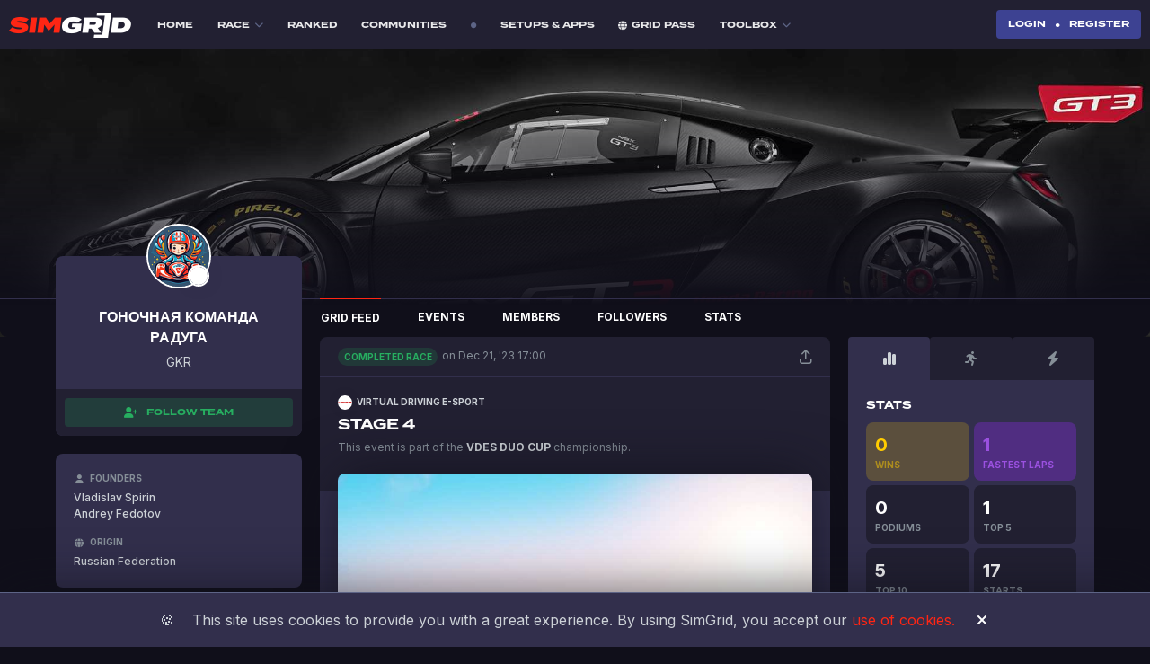

--- FILE ---
content_type: text/html; charset=utf-8
request_url: https://www.thesimgrid.com/teams/5596-abobus-racing/grid_feed
body_size: 24594
content:
<!DOCTYPE html>
<html>
  <head>
<script type="text/javascript">window.NREUM||(NREUM={});NREUM.info={"beacon":"bam.nr-data.net","errorBeacon":"bam.nr-data.net","licenseKey":"NRJS-4c4b392c5312c12628c","applicationID":"1519727147","transactionName":"Jl9bQ0NXXwlQRhtMAARdRhhWSloBalJRXQE=","queueTime":1,"applicationTime":199,"agent":""}</script>
<script type="text/javascript">(window.NREUM||(NREUM={})).init={ajax:{deny_list:["bam.nr-data.net"]},feature_flags:["soft_nav"]};(window.NREUM||(NREUM={})).loader_config={licenseKey:"NRJS-4c4b392c5312c12628c",applicationID:"1519727147",browserID:"1589015947"};;/*! For license information please see nr-loader-rum-1.308.0.min.js.LICENSE.txt */
(()=>{var e,t,r={163:(e,t,r)=>{"use strict";r.d(t,{j:()=>E});var n=r(384),i=r(1741);var a=r(2555);r(860).K7.genericEvents;const s="experimental.resources",o="register",c=e=>{if(!e||"string"!=typeof e)return!1;try{document.createDocumentFragment().querySelector(e)}catch{return!1}return!0};var d=r(2614),u=r(944),l=r(8122);const f="[data-nr-mask]",g=e=>(0,l.a)(e,(()=>{const e={feature_flags:[],experimental:{allow_registered_children:!1,resources:!1},mask_selector:"*",block_selector:"[data-nr-block]",mask_input_options:{color:!1,date:!1,"datetime-local":!1,email:!1,month:!1,number:!1,range:!1,search:!1,tel:!1,text:!1,time:!1,url:!1,week:!1,textarea:!1,select:!1,password:!0}};return{ajax:{deny_list:void 0,block_internal:!0,enabled:!0,autoStart:!0},api:{get allow_registered_children(){return e.feature_flags.includes(o)||e.experimental.allow_registered_children},set allow_registered_children(t){e.experimental.allow_registered_children=t},duplicate_registered_data:!1},browser_consent_mode:{enabled:!1},distributed_tracing:{enabled:void 0,exclude_newrelic_header:void 0,cors_use_newrelic_header:void 0,cors_use_tracecontext_headers:void 0,allowed_origins:void 0},get feature_flags(){return e.feature_flags},set feature_flags(t){e.feature_flags=t},generic_events:{enabled:!0,autoStart:!0},harvest:{interval:30},jserrors:{enabled:!0,autoStart:!0},logging:{enabled:!0,autoStart:!0},metrics:{enabled:!0,autoStart:!0},obfuscate:void 0,page_action:{enabled:!0},page_view_event:{enabled:!0,autoStart:!0},page_view_timing:{enabled:!0,autoStart:!0},performance:{capture_marks:!1,capture_measures:!1,capture_detail:!0,resources:{get enabled(){return e.feature_flags.includes(s)||e.experimental.resources},set enabled(t){e.experimental.resources=t},asset_types:[],first_party_domains:[],ignore_newrelic:!0}},privacy:{cookies_enabled:!0},proxy:{assets:void 0,beacon:void 0},session:{expiresMs:d.wk,inactiveMs:d.BB},session_replay:{autoStart:!0,enabled:!1,preload:!1,sampling_rate:10,error_sampling_rate:100,collect_fonts:!1,inline_images:!1,fix_stylesheets:!0,mask_all_inputs:!0,get mask_text_selector(){return e.mask_selector},set mask_text_selector(t){c(t)?e.mask_selector="".concat(t,",").concat(f):""===t||null===t?e.mask_selector=f:(0,u.R)(5,t)},get block_class(){return"nr-block"},get ignore_class(){return"nr-ignore"},get mask_text_class(){return"nr-mask"},get block_selector(){return e.block_selector},set block_selector(t){c(t)?e.block_selector+=",".concat(t):""!==t&&(0,u.R)(6,t)},get mask_input_options(){return e.mask_input_options},set mask_input_options(t){t&&"object"==typeof t?e.mask_input_options={...t,password:!0}:(0,u.R)(7,t)}},session_trace:{enabled:!0,autoStart:!0},soft_navigations:{enabled:!0,autoStart:!0},spa:{enabled:!0,autoStart:!0},ssl:void 0,user_actions:{enabled:!0,elementAttributes:["id","className","tagName","type"]}}})());var p=r(6154),m=r(9324);let h=0;const v={buildEnv:m.F3,distMethod:m.Xs,version:m.xv,originTime:p.WN},b={consented:!1},y={appMetadata:{},get consented(){return this.session?.state?.consent||b.consented},set consented(e){b.consented=e},customTransaction:void 0,denyList:void 0,disabled:!1,harvester:void 0,isolatedBacklog:!1,isRecording:!1,loaderType:void 0,maxBytes:3e4,obfuscator:void 0,onerror:void 0,ptid:void 0,releaseIds:{},session:void 0,timeKeeper:void 0,registeredEntities:[],jsAttributesMetadata:{bytes:0},get harvestCount(){return++h}},_=e=>{const t=(0,l.a)(e,y),r=Object.keys(v).reduce((e,t)=>(e[t]={value:v[t],writable:!1,configurable:!0,enumerable:!0},e),{});return Object.defineProperties(t,r)};var w=r(5701);const x=e=>{const t=e.startsWith("http");e+="/",r.p=t?e:"https://"+e};var R=r(7836),k=r(3241);const A={accountID:void 0,trustKey:void 0,agentID:void 0,licenseKey:void 0,applicationID:void 0,xpid:void 0},S=e=>(0,l.a)(e,A),T=new Set;function E(e,t={},r,s){let{init:o,info:c,loader_config:d,runtime:u={},exposed:l=!0}=t;if(!c){const e=(0,n.pV)();o=e.init,c=e.info,d=e.loader_config}e.init=g(o||{}),e.loader_config=S(d||{}),c.jsAttributes??={},p.bv&&(c.jsAttributes.isWorker=!0),e.info=(0,a.D)(c);const f=e.init,m=[c.beacon,c.errorBeacon];T.has(e.agentIdentifier)||(f.proxy.assets&&(x(f.proxy.assets),m.push(f.proxy.assets)),f.proxy.beacon&&m.push(f.proxy.beacon),e.beacons=[...m],function(e){const t=(0,n.pV)();Object.getOwnPropertyNames(i.W.prototype).forEach(r=>{const n=i.W.prototype[r];if("function"!=typeof n||"constructor"===n)return;let a=t[r];e[r]&&!1!==e.exposed&&"micro-agent"!==e.runtime?.loaderType&&(t[r]=(...t)=>{const n=e[r](...t);return a?a(...t):n})})}(e),(0,n.US)("activatedFeatures",w.B)),u.denyList=[...f.ajax.deny_list||[],...f.ajax.block_internal?m:[]],u.ptid=e.agentIdentifier,u.loaderType=r,e.runtime=_(u),T.has(e.agentIdentifier)||(e.ee=R.ee.get(e.agentIdentifier),e.exposed=l,(0,k.W)({agentIdentifier:e.agentIdentifier,drained:!!w.B?.[e.agentIdentifier],type:"lifecycle",name:"initialize",feature:void 0,data:e.config})),T.add(e.agentIdentifier)}},384:(e,t,r)=>{"use strict";r.d(t,{NT:()=>s,US:()=>u,Zm:()=>o,bQ:()=>d,dV:()=>c,pV:()=>l});var n=r(6154),i=r(1863),a=r(1910);const s={beacon:"bam.nr-data.net",errorBeacon:"bam.nr-data.net"};function o(){return n.gm.NREUM||(n.gm.NREUM={}),void 0===n.gm.newrelic&&(n.gm.newrelic=n.gm.NREUM),n.gm.NREUM}function c(){let e=o();return e.o||(e.o={ST:n.gm.setTimeout,SI:n.gm.setImmediate||n.gm.setInterval,CT:n.gm.clearTimeout,XHR:n.gm.XMLHttpRequest,REQ:n.gm.Request,EV:n.gm.Event,PR:n.gm.Promise,MO:n.gm.MutationObserver,FETCH:n.gm.fetch,WS:n.gm.WebSocket},(0,a.i)(...Object.values(e.o))),e}function d(e,t){let r=o();r.initializedAgents??={},t.initializedAt={ms:(0,i.t)(),date:new Date},r.initializedAgents[e]=t}function u(e,t){o()[e]=t}function l(){return function(){let e=o();const t=e.info||{};e.info={beacon:s.beacon,errorBeacon:s.errorBeacon,...t}}(),function(){let e=o();const t=e.init||{};e.init={...t}}(),c(),function(){let e=o();const t=e.loader_config||{};e.loader_config={...t}}(),o()}},782:(e,t,r)=>{"use strict";r.d(t,{T:()=>n});const n=r(860).K7.pageViewTiming},860:(e,t,r)=>{"use strict";r.d(t,{$J:()=>u,K7:()=>c,P3:()=>d,XX:()=>i,Yy:()=>o,df:()=>a,qY:()=>n,v4:()=>s});const n="events",i="jserrors",a="browser/blobs",s="rum",o="browser/logs",c={ajax:"ajax",genericEvents:"generic_events",jserrors:i,logging:"logging",metrics:"metrics",pageAction:"page_action",pageViewEvent:"page_view_event",pageViewTiming:"page_view_timing",sessionReplay:"session_replay",sessionTrace:"session_trace",softNav:"soft_navigations",spa:"spa"},d={[c.pageViewEvent]:1,[c.pageViewTiming]:2,[c.metrics]:3,[c.jserrors]:4,[c.spa]:5,[c.ajax]:6,[c.sessionTrace]:7,[c.softNav]:8,[c.sessionReplay]:9,[c.logging]:10,[c.genericEvents]:11},u={[c.pageViewEvent]:s,[c.pageViewTiming]:n,[c.ajax]:n,[c.spa]:n,[c.softNav]:n,[c.metrics]:i,[c.jserrors]:i,[c.sessionTrace]:a,[c.sessionReplay]:a,[c.logging]:o,[c.genericEvents]:"ins"}},944:(e,t,r)=>{"use strict";r.d(t,{R:()=>i});var n=r(3241);function i(e,t){"function"==typeof console.debug&&(console.debug("New Relic Warning: https://github.com/newrelic/newrelic-browser-agent/blob/main/docs/warning-codes.md#".concat(e),t),(0,n.W)({agentIdentifier:null,drained:null,type:"data",name:"warn",feature:"warn",data:{code:e,secondary:t}}))}},1687:(e,t,r)=>{"use strict";r.d(t,{Ak:()=>d,Ze:()=>f,x3:()=>u});var n=r(3241),i=r(7836),a=r(3606),s=r(860),o=r(2646);const c={};function d(e,t){const r={staged:!1,priority:s.P3[t]||0};l(e),c[e].get(t)||c[e].set(t,r)}function u(e,t){e&&c[e]&&(c[e].get(t)&&c[e].delete(t),p(e,t,!1),c[e].size&&g(e))}function l(e){if(!e)throw new Error("agentIdentifier required");c[e]||(c[e]=new Map)}function f(e="",t="feature",r=!1){if(l(e),!e||!c[e].get(t)||r)return p(e,t);c[e].get(t).staged=!0,g(e)}function g(e){const t=Array.from(c[e]);t.every(([e,t])=>t.staged)&&(t.sort((e,t)=>e[1].priority-t[1].priority),t.forEach(([t])=>{c[e].delete(t),p(e,t)}))}function p(e,t,r=!0){const s=e?i.ee.get(e):i.ee,c=a.i.handlers;if(!s.aborted&&s.backlog&&c){if((0,n.W)({agentIdentifier:e,type:"lifecycle",name:"drain",feature:t}),r){const e=s.backlog[t],r=c[t];if(r){for(let t=0;e&&t<e.length;++t)m(e[t],r);Object.entries(r).forEach(([e,t])=>{Object.values(t||{}).forEach(t=>{t[0]?.on&&t[0]?.context()instanceof o.y&&t[0].on(e,t[1])})})}}s.isolatedBacklog||delete c[t],s.backlog[t]=null,s.emit("drain-"+t,[])}}function m(e,t){var r=e[1];Object.values(t[r]||{}).forEach(t=>{var r=e[0];if(t[0]===r){var n=t[1],i=e[3],a=e[2];n.apply(i,a)}})}},1738:(e,t,r)=>{"use strict";r.d(t,{U:()=>g,Y:()=>f});var n=r(3241),i=r(9908),a=r(1863),s=r(944),o=r(5701),c=r(3969),d=r(8362),u=r(860),l=r(4261);function f(e,t,r,a){const f=a||r;!f||f[e]&&f[e]!==d.d.prototype[e]||(f[e]=function(){(0,i.p)(c.xV,["API/"+e+"/called"],void 0,u.K7.metrics,r.ee),(0,n.W)({agentIdentifier:r.agentIdentifier,drained:!!o.B?.[r.agentIdentifier],type:"data",name:"api",feature:l.Pl+e,data:{}});try{return t.apply(this,arguments)}catch(e){(0,s.R)(23,e)}})}function g(e,t,r,n,s){const o=e.info;null===r?delete o.jsAttributes[t]:o.jsAttributes[t]=r,(s||null===r)&&(0,i.p)(l.Pl+n,[(0,a.t)(),t,r],void 0,"session",e.ee)}},1741:(e,t,r)=>{"use strict";r.d(t,{W:()=>a});var n=r(944),i=r(4261);class a{#e(e,...t){if(this[e]!==a.prototype[e])return this[e](...t);(0,n.R)(35,e)}addPageAction(e,t){return this.#e(i.hG,e,t)}register(e){return this.#e(i.eY,e)}recordCustomEvent(e,t){return this.#e(i.fF,e,t)}setPageViewName(e,t){return this.#e(i.Fw,e,t)}setCustomAttribute(e,t,r){return this.#e(i.cD,e,t,r)}noticeError(e,t){return this.#e(i.o5,e,t)}setUserId(e,t=!1){return this.#e(i.Dl,e,t)}setApplicationVersion(e){return this.#e(i.nb,e)}setErrorHandler(e){return this.#e(i.bt,e)}addRelease(e,t){return this.#e(i.k6,e,t)}log(e,t){return this.#e(i.$9,e,t)}start(){return this.#e(i.d3)}finished(e){return this.#e(i.BL,e)}recordReplay(){return this.#e(i.CH)}pauseReplay(){return this.#e(i.Tb)}addToTrace(e){return this.#e(i.U2,e)}setCurrentRouteName(e){return this.#e(i.PA,e)}interaction(e){return this.#e(i.dT,e)}wrapLogger(e,t,r){return this.#e(i.Wb,e,t,r)}measure(e,t){return this.#e(i.V1,e,t)}consent(e){return this.#e(i.Pv,e)}}},1863:(e,t,r)=>{"use strict";function n(){return Math.floor(performance.now())}r.d(t,{t:()=>n})},1910:(e,t,r)=>{"use strict";r.d(t,{i:()=>a});var n=r(944);const i=new Map;function a(...e){return e.every(e=>{if(i.has(e))return i.get(e);const t="function"==typeof e?e.toString():"",r=t.includes("[native code]"),a=t.includes("nrWrapper");return r||a||(0,n.R)(64,e?.name||t),i.set(e,r),r})}},2555:(e,t,r)=>{"use strict";r.d(t,{D:()=>o,f:()=>s});var n=r(384),i=r(8122);const a={beacon:n.NT.beacon,errorBeacon:n.NT.errorBeacon,licenseKey:void 0,applicationID:void 0,sa:void 0,queueTime:void 0,applicationTime:void 0,ttGuid:void 0,user:void 0,account:void 0,product:void 0,extra:void 0,jsAttributes:{},userAttributes:void 0,atts:void 0,transactionName:void 0,tNamePlain:void 0};function s(e){try{return!!e.licenseKey&&!!e.errorBeacon&&!!e.applicationID}catch(e){return!1}}const o=e=>(0,i.a)(e,a)},2614:(e,t,r)=>{"use strict";r.d(t,{BB:()=>s,H3:()=>n,g:()=>d,iL:()=>c,tS:()=>o,uh:()=>i,wk:()=>a});const n="NRBA",i="SESSION",a=144e5,s=18e5,o={STARTED:"session-started",PAUSE:"session-pause",RESET:"session-reset",RESUME:"session-resume",UPDATE:"session-update"},c={SAME_TAB:"same-tab",CROSS_TAB:"cross-tab"},d={OFF:0,FULL:1,ERROR:2}},2646:(e,t,r)=>{"use strict";r.d(t,{y:()=>n});class n{constructor(e){this.contextId=e}}},2843:(e,t,r)=>{"use strict";r.d(t,{G:()=>a,u:()=>i});var n=r(3878);function i(e,t=!1,r,i){(0,n.DD)("visibilitychange",function(){if(t)return void("hidden"===document.visibilityState&&e());e(document.visibilityState)},r,i)}function a(e,t,r){(0,n.sp)("pagehide",e,t,r)}},3241:(e,t,r)=>{"use strict";r.d(t,{W:()=>a});var n=r(6154);const i="newrelic";function a(e={}){try{n.gm.dispatchEvent(new CustomEvent(i,{detail:e}))}catch(e){}}},3606:(e,t,r)=>{"use strict";r.d(t,{i:()=>a});var n=r(9908);a.on=s;var i=a.handlers={};function a(e,t,r,a){s(a||n.d,i,e,t,r)}function s(e,t,r,i,a){a||(a="feature"),e||(e=n.d);var s=t[a]=t[a]||{};(s[r]=s[r]||[]).push([e,i])}},3878:(e,t,r)=>{"use strict";function n(e,t){return{capture:e,passive:!1,signal:t}}function i(e,t,r=!1,i){window.addEventListener(e,t,n(r,i))}function a(e,t,r=!1,i){document.addEventListener(e,t,n(r,i))}r.d(t,{DD:()=>a,jT:()=>n,sp:()=>i})},3969:(e,t,r)=>{"use strict";r.d(t,{TZ:()=>n,XG:()=>o,rs:()=>i,xV:()=>s,z_:()=>a});const n=r(860).K7.metrics,i="sm",a="cm",s="storeSupportabilityMetrics",o="storeEventMetrics"},4234:(e,t,r)=>{"use strict";r.d(t,{W:()=>a});var n=r(7836),i=r(1687);class a{constructor(e,t){this.agentIdentifier=e,this.ee=n.ee.get(e),this.featureName=t,this.blocked=!1}deregisterDrain(){(0,i.x3)(this.agentIdentifier,this.featureName)}}},4261:(e,t,r)=>{"use strict";r.d(t,{$9:()=>d,BL:()=>o,CH:()=>g,Dl:()=>_,Fw:()=>y,PA:()=>h,Pl:()=>n,Pv:()=>k,Tb:()=>l,U2:()=>a,V1:()=>R,Wb:()=>x,bt:()=>b,cD:()=>v,d3:()=>w,dT:()=>c,eY:()=>p,fF:()=>f,hG:()=>i,k6:()=>s,nb:()=>m,o5:()=>u});const n="api-",i="addPageAction",a="addToTrace",s="addRelease",o="finished",c="interaction",d="log",u="noticeError",l="pauseReplay",f="recordCustomEvent",g="recordReplay",p="register",m="setApplicationVersion",h="setCurrentRouteName",v="setCustomAttribute",b="setErrorHandler",y="setPageViewName",_="setUserId",w="start",x="wrapLogger",R="measure",k="consent"},5289:(e,t,r)=>{"use strict";r.d(t,{GG:()=>s,Qr:()=>c,sB:()=>o});var n=r(3878),i=r(6389);function a(){return"undefined"==typeof document||"complete"===document.readyState}function s(e,t){if(a())return e();const r=(0,i.J)(e),s=setInterval(()=>{a()&&(clearInterval(s),r())},500);(0,n.sp)("load",r,t)}function o(e){if(a())return e();(0,n.DD)("DOMContentLoaded",e)}function c(e){if(a())return e();(0,n.sp)("popstate",e)}},5607:(e,t,r)=>{"use strict";r.d(t,{W:()=>n});const n=(0,r(9566).bz)()},5701:(e,t,r)=>{"use strict";r.d(t,{B:()=>a,t:()=>s});var n=r(3241);const i=new Set,a={};function s(e,t){const r=t.agentIdentifier;a[r]??={},e&&"object"==typeof e&&(i.has(r)||(t.ee.emit("rumresp",[e]),a[r]=e,i.add(r),(0,n.W)({agentIdentifier:r,loaded:!0,drained:!0,type:"lifecycle",name:"load",feature:void 0,data:e})))}},6154:(e,t,r)=>{"use strict";r.d(t,{OF:()=>c,RI:()=>i,WN:()=>u,bv:()=>a,eN:()=>l,gm:()=>s,mw:()=>o,sb:()=>d});var n=r(1863);const i="undefined"!=typeof window&&!!window.document,a="undefined"!=typeof WorkerGlobalScope&&("undefined"!=typeof self&&self instanceof WorkerGlobalScope&&self.navigator instanceof WorkerNavigator||"undefined"!=typeof globalThis&&globalThis instanceof WorkerGlobalScope&&globalThis.navigator instanceof WorkerNavigator),s=i?window:"undefined"!=typeof WorkerGlobalScope&&("undefined"!=typeof self&&self instanceof WorkerGlobalScope&&self||"undefined"!=typeof globalThis&&globalThis instanceof WorkerGlobalScope&&globalThis),o=Boolean("hidden"===s?.document?.visibilityState),c=/iPad|iPhone|iPod/.test(s.navigator?.userAgent),d=c&&"undefined"==typeof SharedWorker,u=((()=>{const e=s.navigator?.userAgent?.match(/Firefox[/\s](\d+\.\d+)/);Array.isArray(e)&&e.length>=2&&e[1]})(),Date.now()-(0,n.t)()),l=()=>"undefined"!=typeof PerformanceNavigationTiming&&s?.performance?.getEntriesByType("navigation")?.[0]?.responseStart},6389:(e,t,r)=>{"use strict";function n(e,t=500,r={}){const n=r?.leading||!1;let i;return(...r)=>{n&&void 0===i&&(e.apply(this,r),i=setTimeout(()=>{i=clearTimeout(i)},t)),n||(clearTimeout(i),i=setTimeout(()=>{e.apply(this,r)},t))}}function i(e){let t=!1;return(...r)=>{t||(t=!0,e.apply(this,r))}}r.d(t,{J:()=>i,s:()=>n})},6630:(e,t,r)=>{"use strict";r.d(t,{T:()=>n});const n=r(860).K7.pageViewEvent},7699:(e,t,r)=>{"use strict";r.d(t,{It:()=>a,KC:()=>o,No:()=>i,qh:()=>s});var n=r(860);const i=16e3,a=1e6,s="SESSION_ERROR",o={[n.K7.logging]:!0,[n.K7.genericEvents]:!1,[n.K7.jserrors]:!1,[n.K7.ajax]:!1}},7836:(e,t,r)=>{"use strict";r.d(t,{P:()=>o,ee:()=>c});var n=r(384),i=r(8990),a=r(2646),s=r(5607);const o="nr@context:".concat(s.W),c=function e(t,r){var n={},s={},u={},l=!1;try{l=16===r.length&&d.initializedAgents?.[r]?.runtime.isolatedBacklog}catch(e){}var f={on:p,addEventListener:p,removeEventListener:function(e,t){var r=n[e];if(!r)return;for(var i=0;i<r.length;i++)r[i]===t&&r.splice(i,1)},emit:function(e,r,n,i,a){!1!==a&&(a=!0);if(c.aborted&&!i)return;t&&a&&t.emit(e,r,n);var o=g(n);m(e).forEach(e=>{e.apply(o,r)});var d=v()[s[e]];d&&d.push([f,e,r,o]);return o},get:h,listeners:m,context:g,buffer:function(e,t){const r=v();if(t=t||"feature",f.aborted)return;Object.entries(e||{}).forEach(([e,n])=>{s[n]=t,t in r||(r[t]=[])})},abort:function(){f._aborted=!0,Object.keys(f.backlog).forEach(e=>{delete f.backlog[e]})},isBuffering:function(e){return!!v()[s[e]]},debugId:r,backlog:l?{}:t&&"object"==typeof t.backlog?t.backlog:{},isolatedBacklog:l};return Object.defineProperty(f,"aborted",{get:()=>{let e=f._aborted||!1;return e||(t&&(e=t.aborted),e)}}),f;function g(e){return e&&e instanceof a.y?e:e?(0,i.I)(e,o,()=>new a.y(o)):new a.y(o)}function p(e,t){n[e]=m(e).concat(t)}function m(e){return n[e]||[]}function h(t){return u[t]=u[t]||e(f,t)}function v(){return f.backlog}}(void 0,"globalEE"),d=(0,n.Zm)();d.ee||(d.ee=c)},8122:(e,t,r)=>{"use strict";r.d(t,{a:()=>i});var n=r(944);function i(e,t){try{if(!e||"object"!=typeof e)return(0,n.R)(3);if(!t||"object"!=typeof t)return(0,n.R)(4);const r=Object.create(Object.getPrototypeOf(t),Object.getOwnPropertyDescriptors(t)),a=0===Object.keys(r).length?e:r;for(let s in a)if(void 0!==e[s])try{if(null===e[s]){r[s]=null;continue}Array.isArray(e[s])&&Array.isArray(t[s])?r[s]=Array.from(new Set([...e[s],...t[s]])):"object"==typeof e[s]&&"object"==typeof t[s]?r[s]=i(e[s],t[s]):r[s]=e[s]}catch(e){r[s]||(0,n.R)(1,e)}return r}catch(e){(0,n.R)(2,e)}}},8362:(e,t,r)=>{"use strict";r.d(t,{d:()=>a});var n=r(9566),i=r(1741);class a extends i.W{agentIdentifier=(0,n.LA)(16)}},8374:(e,t,r)=>{r.nc=(()=>{try{return document?.currentScript?.nonce}catch(e){}return""})()},8990:(e,t,r)=>{"use strict";r.d(t,{I:()=>i});var n=Object.prototype.hasOwnProperty;function i(e,t,r){if(n.call(e,t))return e[t];var i=r();if(Object.defineProperty&&Object.keys)try{return Object.defineProperty(e,t,{value:i,writable:!0,enumerable:!1}),i}catch(e){}return e[t]=i,i}},9324:(e,t,r)=>{"use strict";r.d(t,{F3:()=>i,Xs:()=>a,xv:()=>n});const n="1.308.0",i="PROD",a="CDN"},9566:(e,t,r)=>{"use strict";r.d(t,{LA:()=>o,bz:()=>s});var n=r(6154);const i="xxxxxxxx-xxxx-4xxx-yxxx-xxxxxxxxxxxx";function a(e,t){return e?15&e[t]:16*Math.random()|0}function s(){const e=n.gm?.crypto||n.gm?.msCrypto;let t,r=0;return e&&e.getRandomValues&&(t=e.getRandomValues(new Uint8Array(30))),i.split("").map(e=>"x"===e?a(t,r++).toString(16):"y"===e?(3&a()|8).toString(16):e).join("")}function o(e){const t=n.gm?.crypto||n.gm?.msCrypto;let r,i=0;t&&t.getRandomValues&&(r=t.getRandomValues(new Uint8Array(e)));const s=[];for(var o=0;o<e;o++)s.push(a(r,i++).toString(16));return s.join("")}},9908:(e,t,r)=>{"use strict";r.d(t,{d:()=>n,p:()=>i});var n=r(7836).ee.get("handle");function i(e,t,r,i,a){a?(a.buffer([e],i),a.emit(e,t,r)):(n.buffer([e],i),n.emit(e,t,r))}}},n={};function i(e){var t=n[e];if(void 0!==t)return t.exports;var a=n[e]={exports:{}};return r[e](a,a.exports,i),a.exports}i.m=r,i.d=(e,t)=>{for(var r in t)i.o(t,r)&&!i.o(e,r)&&Object.defineProperty(e,r,{enumerable:!0,get:t[r]})},i.f={},i.e=e=>Promise.all(Object.keys(i.f).reduce((t,r)=>(i.f[r](e,t),t),[])),i.u=e=>"nr-rum-1.308.0.min.js",i.o=(e,t)=>Object.prototype.hasOwnProperty.call(e,t),e={},t="NRBA-1.308.0.PROD:",i.l=(r,n,a,s)=>{if(e[r])e[r].push(n);else{var o,c;if(void 0!==a)for(var d=document.getElementsByTagName("script"),u=0;u<d.length;u++){var l=d[u];if(l.getAttribute("src")==r||l.getAttribute("data-webpack")==t+a){o=l;break}}if(!o){c=!0;var f={296:"sha512-+MIMDsOcckGXa1EdWHqFNv7P+JUkd5kQwCBr3KE6uCvnsBNUrdSt4a/3/L4j4TxtnaMNjHpza2/erNQbpacJQA=="};(o=document.createElement("script")).charset="utf-8",i.nc&&o.setAttribute("nonce",i.nc),o.setAttribute("data-webpack",t+a),o.src=r,0!==o.src.indexOf(window.location.origin+"/")&&(o.crossOrigin="anonymous"),f[s]&&(o.integrity=f[s])}e[r]=[n];var g=(t,n)=>{o.onerror=o.onload=null,clearTimeout(p);var i=e[r];if(delete e[r],o.parentNode&&o.parentNode.removeChild(o),i&&i.forEach(e=>e(n)),t)return t(n)},p=setTimeout(g.bind(null,void 0,{type:"timeout",target:o}),12e4);o.onerror=g.bind(null,o.onerror),o.onload=g.bind(null,o.onload),c&&document.head.appendChild(o)}},i.r=e=>{"undefined"!=typeof Symbol&&Symbol.toStringTag&&Object.defineProperty(e,Symbol.toStringTag,{value:"Module"}),Object.defineProperty(e,"__esModule",{value:!0})},i.p="https://js-agent.newrelic.com/",(()=>{var e={374:0,840:0};i.f.j=(t,r)=>{var n=i.o(e,t)?e[t]:void 0;if(0!==n)if(n)r.push(n[2]);else{var a=new Promise((r,i)=>n=e[t]=[r,i]);r.push(n[2]=a);var s=i.p+i.u(t),o=new Error;i.l(s,r=>{if(i.o(e,t)&&(0!==(n=e[t])&&(e[t]=void 0),n)){var a=r&&("load"===r.type?"missing":r.type),s=r&&r.target&&r.target.src;o.message="Loading chunk "+t+" failed: ("+a+": "+s+")",o.name="ChunkLoadError",o.type=a,o.request=s,n[1](o)}},"chunk-"+t,t)}};var t=(t,r)=>{var n,a,[s,o,c]=r,d=0;if(s.some(t=>0!==e[t])){for(n in o)i.o(o,n)&&(i.m[n]=o[n]);if(c)c(i)}for(t&&t(r);d<s.length;d++)a=s[d],i.o(e,a)&&e[a]&&e[a][0](),e[a]=0},r=self["webpackChunk:NRBA-1.308.0.PROD"]=self["webpackChunk:NRBA-1.308.0.PROD"]||[];r.forEach(t.bind(null,0)),r.push=t.bind(null,r.push.bind(r))})(),(()=>{"use strict";i(8374);var e=i(8362),t=i(860);const r=Object.values(t.K7);var n=i(163);var a=i(9908),s=i(1863),o=i(4261),c=i(1738);var d=i(1687),u=i(4234),l=i(5289),f=i(6154),g=i(944),p=i(384);const m=e=>f.RI&&!0===e?.privacy.cookies_enabled;function h(e){return!!(0,p.dV)().o.MO&&m(e)&&!0===e?.session_trace.enabled}var v=i(6389),b=i(7699);class y extends u.W{constructor(e,t){super(e.agentIdentifier,t),this.agentRef=e,this.abortHandler=void 0,this.featAggregate=void 0,this.loadedSuccessfully=void 0,this.onAggregateImported=new Promise(e=>{this.loadedSuccessfully=e}),this.deferred=Promise.resolve(),!1===e.init[this.featureName].autoStart?this.deferred=new Promise((t,r)=>{this.ee.on("manual-start-all",(0,v.J)(()=>{(0,d.Ak)(e.agentIdentifier,this.featureName),t()}))}):(0,d.Ak)(e.agentIdentifier,t)}importAggregator(e,t,r={}){if(this.featAggregate)return;const n=async()=>{let n;await this.deferred;try{if(m(e.init)){const{setupAgentSession:t}=await i.e(296).then(i.bind(i,3305));n=t(e)}}catch(e){(0,g.R)(20,e),this.ee.emit("internal-error",[e]),(0,a.p)(b.qh,[e],void 0,this.featureName,this.ee)}try{if(!this.#t(this.featureName,n,e.init))return(0,d.Ze)(this.agentIdentifier,this.featureName),void this.loadedSuccessfully(!1);const{Aggregate:i}=await t();this.featAggregate=new i(e,r),e.runtime.harvester.initializedAggregates.push(this.featAggregate),this.loadedSuccessfully(!0)}catch(e){(0,g.R)(34,e),this.abortHandler?.(),(0,d.Ze)(this.agentIdentifier,this.featureName,!0),this.loadedSuccessfully(!1),this.ee&&this.ee.abort()}};f.RI?(0,l.GG)(()=>n(),!0):n()}#t(e,r,n){if(this.blocked)return!1;switch(e){case t.K7.sessionReplay:return h(n)&&!!r;case t.K7.sessionTrace:return!!r;default:return!0}}}var _=i(6630),w=i(2614),x=i(3241);class R extends y{static featureName=_.T;constructor(e){var t;super(e,_.T),this.setupInspectionEvents(e.agentIdentifier),t=e,(0,c.Y)(o.Fw,function(e,r){"string"==typeof e&&("/"!==e.charAt(0)&&(e="/"+e),t.runtime.customTransaction=(r||"http://custom.transaction")+e,(0,a.p)(o.Pl+o.Fw,[(0,s.t)()],void 0,void 0,t.ee))},t),this.importAggregator(e,()=>i.e(296).then(i.bind(i,3943)))}setupInspectionEvents(e){const t=(t,r)=>{t&&(0,x.W)({agentIdentifier:e,timeStamp:t.timeStamp,loaded:"complete"===t.target.readyState,type:"window",name:r,data:t.target.location+""})};(0,l.sB)(e=>{t(e,"DOMContentLoaded")}),(0,l.GG)(e=>{t(e,"load")}),(0,l.Qr)(e=>{t(e,"navigate")}),this.ee.on(w.tS.UPDATE,(t,r)=>{(0,x.W)({agentIdentifier:e,type:"lifecycle",name:"session",data:r})})}}class k extends e.d{constructor(e){var t;(super(),f.gm)?(this.features={},(0,p.bQ)(this.agentIdentifier,this),this.desiredFeatures=new Set(e.features||[]),this.desiredFeatures.add(R),(0,n.j)(this,e,e.loaderType||"agent"),t=this,(0,c.Y)(o.cD,function(e,r,n=!1){if("string"==typeof e){if(["string","number","boolean"].includes(typeof r)||null===r)return(0,c.U)(t,e,r,o.cD,n);(0,g.R)(40,typeof r)}else(0,g.R)(39,typeof e)},t),function(e){(0,c.Y)(o.Dl,function(t,r=!1){if("string"!=typeof t&&null!==t)return void(0,g.R)(41,typeof t);const n=e.info.jsAttributes["enduser.id"];r&&null!=n&&n!==t?(0,a.p)(o.Pl+"setUserIdAndResetSession",[t],void 0,"session",e.ee):(0,c.U)(e,"enduser.id",t,o.Dl,!0)},e)}(this),function(e){(0,c.Y)(o.nb,function(t){if("string"==typeof t||null===t)return(0,c.U)(e,"application.version",t,o.nb,!1);(0,g.R)(42,typeof t)},e)}(this),function(e){(0,c.Y)(o.d3,function(){e.ee.emit("manual-start-all")},e)}(this),function(e){(0,c.Y)(o.Pv,function(t=!0){if("boolean"==typeof t){if((0,a.p)(o.Pl+o.Pv,[t],void 0,"session",e.ee),e.runtime.consented=t,t){const t=e.features.page_view_event;t.onAggregateImported.then(e=>{const r=t.featAggregate;e&&!r.sentRum&&r.sendRum()})}}else(0,g.R)(65,typeof t)},e)}(this),this.run()):(0,g.R)(21)}get config(){return{info:this.info,init:this.init,loader_config:this.loader_config,runtime:this.runtime}}get api(){return this}run(){try{const e=function(e){const t={};return r.forEach(r=>{t[r]=!!e[r]?.enabled}),t}(this.init),n=[...this.desiredFeatures];n.sort((e,r)=>t.P3[e.featureName]-t.P3[r.featureName]),n.forEach(r=>{if(!e[r.featureName]&&r.featureName!==t.K7.pageViewEvent)return;if(r.featureName===t.K7.spa)return void(0,g.R)(67);const n=function(e){switch(e){case t.K7.ajax:return[t.K7.jserrors];case t.K7.sessionTrace:return[t.K7.ajax,t.K7.pageViewEvent];case t.K7.sessionReplay:return[t.K7.sessionTrace];case t.K7.pageViewTiming:return[t.K7.pageViewEvent];default:return[]}}(r.featureName).filter(e=>!(e in this.features));n.length>0&&(0,g.R)(36,{targetFeature:r.featureName,missingDependencies:n}),this.features[r.featureName]=new r(this)})}catch(e){(0,g.R)(22,e);for(const e in this.features)this.features[e].abortHandler?.();const t=(0,p.Zm)();delete t.initializedAgents[this.agentIdentifier]?.features,delete this.sharedAggregator;return t.ee.get(this.agentIdentifier).abort(),!1}}}var A=i(2843),S=i(782);class T extends y{static featureName=S.T;constructor(e){super(e,S.T),f.RI&&((0,A.u)(()=>(0,a.p)("docHidden",[(0,s.t)()],void 0,S.T,this.ee),!0),(0,A.G)(()=>(0,a.p)("winPagehide",[(0,s.t)()],void 0,S.T,this.ee)),this.importAggregator(e,()=>i.e(296).then(i.bind(i,2117))))}}var E=i(3969);class I extends y{static featureName=E.TZ;constructor(e){super(e,E.TZ),f.RI&&document.addEventListener("securitypolicyviolation",e=>{(0,a.p)(E.xV,["Generic/CSPViolation/Detected"],void 0,this.featureName,this.ee)}),this.importAggregator(e,()=>i.e(296).then(i.bind(i,9623)))}}new k({features:[R,T,I],loaderType:"lite"})})()})();</script>
  <title>Гоночная Команда Радуга | Team Profile | SimGrid</title>

  <meta name="csrf-param" content="authenticity_token" />
<meta name="csrf-token" content="LLlcPohBwkEWfZMf7_lIXuR_Rbvfuwa6-67CZvvtsDEFvkfTp-rR9KLWGnRHdQ8Fb0Ds4PvlacOwlG0mJby1_Q" />
  

  <meta name="viewport" content="width=device-width, initial-scale=1">
  <meta name="title" content="Гоночная Команда Радуга | Team Profile | SimGrid">
  <meta name="keywords" content="The Sim Grid,  Sim Grid,  thesimgrid,  simgrid,  ACC,  Assetto Corsa Competizione,  Assetto Corsa,  Coach David,  David Perel, Гоночная Команда Радуга">

    <meta name="description" content="Гоночная Команда Радуга team main page">

    <meta property="og:locale" content="en_US"/>
  <meta property="og:type" content="article"/>
  <meta property="og:title" content="Гоночная Команда Радуга"/>
  <meta property="og:description" content="GKR"/>
  <meta property="og:url" content="https://www.thesimgrid.com/teams/5596-abobus-racing/grid_feed"/>
  <meta property="og:site_name" content="The Sim Grid"/>
  <meta property="og:image" content="https://cdn.thesimgrid.com/p6kyfunfeztpmm1hot99kcegtq0f"/>
  <meta property="og:image:width" content="1800"/>
  <meta property="og:image:height" content="600"/>
  <meta property="og:image:type" content="image/jpeg"/>
  <meta name="twitter:card" content="summary_large_image"/>
  <meta name="twitter:creator" content="Гоночная Команда Радуга"/>
  <meta name="twitter:site" content="@sim_grid"/>
  <meta name="twitter:image" content="https://cdn.thesimgrid.com/p6kyfunfeztpmm1hot99kcegtq0f"/>


  <link rel="apple-touch-icon" sizes="180x180" href="/apple-touch-icon.png">
  <link rel="icon" type="image/png" sizes="32x32" href="/favicon-32x32.png">
  <link rel="icon" type="image/png" sizes="16x16" href="/favicon-16x16.png">
  <link rel="manifest" href="/site.webmanifest">
  <link rel="mask-icon" href="/safari-pinned-tab.png">
  <meta name="msapplication-TileColor" content="#da532c">
  <meta name="theme-color" content="#222032">


  <link rel="stylesheet" href="/assets/application-a89e7d3c5786da696669b44ca3d31dbab0602e2f9667aa027f2480bcf94ce2d3.css" media="all" data-turbolinks-track="reload" />

  <link rel="stylesheet" href="https://use.typekit.net/jlg6rcm.css">
<link rel="preconnect" href="https://fonts.gstatic.com"> 
<link href="https://fonts.googleapis.com/css2?family=Inter:wght@400;500;700;900&display=swap" rel="stylesheet">
<style>
:root{
  --brand-primary-color: #FF2614;

  --brand-secondary-color--1: #100F1A;
  --brand-secondary-color--2: #222032;
  --brand-secondary-color--3: #322F4C;
  --brand-secondary-color--5: #53616F;

  --light-color--1: #ffffff;
  --light-color--2: #F1F3F5;
  --light-color--3: #E9ECEF;
  --light-color--4: #CDD2D7;

  --icon-light: #CDD2D7;
  --icon-dark: #53616F;

  --footer-color: #100F1A;
  --footer-title: #FF2614;


  --main-font: inter, helvetica, arial sans-serif;
  --secondary-font: termina, helvetica, arial, sans-serif;
  --monospace-font: SFMono-Regular, Menlo, Monaco, Consolas, "Liberation Mono", "Courier New", monospace;

  --font-size: 1rem; /*16px*/

  --background-color: #F1F3F5;

  --link-color: #D9262A;
  --link-hover-color: #B61F23; 

  --header-back-color: #fff;
  --header-font-color: #100F1A;
  --nav-logo-height: 28px;
}

.site-header{
  background: var(--header-back-color) !important;
  border-bottom: 1px solid #D0D0D0;
}

.navbar-nav{
  font-family: var(--secondary-font);
  font-size: 10px;
  font-weight: 600;
}

</style>

  <script src="/assets/application-c0285266a1388a9367332295f7bc5f8aa6ffd4658f7837f8c1db5a6fc7bcfc97.js" data-turbolinks-track="reload"></script>
      <div class="cookies-eu js-cookies-eu d-flex justify-content-center p-3 shadow-lg" >
      <span class="cookies-eu-info">
        🍪
      </span>
      <span class="cookies-eu-content-holder">
        This site uses cookies to provide you with a great experience. By using SimGrid, you accept our 
          <a href="https://pits.thesimgrid.com/privacy/" class="cookies-eu-link" target="_blank"> use of cookies. </a>
      </span>
      <span class="cookies-eu-button-holder">
      <i class="fas fa-fw fa-times js-cookies-eu-ok"></i>
      </span>
    </div>




  <!-- Affiliate Code for SimGrid Pro - FirstPromoter -->
  <script>(function(w){w.fpr=w.fpr||function(){w.fpr.q = w.fpr.q||[];w.fpr.q[arguments[0]=='set'?'unshift':'push'](arguments);};})(window);
  fpr("init", {cid:"g6pg9euj"});
  fpr("click");
  </script>
  <script src="https://cdn.firstpromoter.com/fpr.js" async></script>

  <!-- Hotjar -->
    <script>
      (function(h,o,t,j,a,r){
          h.hj=h.hj||function(){(h.hj.q=h.hj.q||[]).push(arguments)};
          h._hjSettings={hjid:5078537,hjsv:6};
          a=o.getElementsByTagName('head')[0];
          r=o.createElement('script');r.async=1;
          r.src=t+h._hjSettings.hjid+j+h._hjSettings.hjsv;
          a.appendChild(r);
      })(window,document,'https://static.hotjar.com/c/hotjar-','.js?sv=');
    </script>

  <!-- Google Verification -->
  <meta name="google-site-verification" content="ltRitIDV00-_iFRa3XqIdl6GZBZw23Pt3XfNC3jrlUc" />

  <!-- Global site tag (gtag.js) - Google Analytics -->
  <script async src="https://www.googletagmanager.com/gtag/js?id=UA-994394-52"></script>
      <script>
        window.dataLayer = window.dataLayer || [];
        function gtag(){dataLayer.push(arguments);}
        gtag('js', new Date());
        gtag('config', 'UA-994394-52');
      </script>

  <!-- Meta -->
    <script>
      !function(f,b,e,v,n,t,s)
      {if(f.fbq)return;n=f.fbq=function(){n.callMethod?
      n.callMethod.apply(n,arguments):n.queue.push(arguments)};
      if(!f._fbq)f._fbq=n;n.push=n;n.loaded=!0;n.version='2.0';
      n.queue=[];t=b.createElement(e);t.async=!0;
      t.src=v;s=b.getElementsByTagName(e)[0];
      s.parentNode.insertBefore(t,s)}(window, document,'script',
      'https://connect.facebook.net/en_US/fbevents.js');
      fbq('init', '501922969049950');
      fbq('track', 'PageView');
    </script>
    <noscript><img height="1" width="1" style="display:none"
    src="https://www.facebook.com/tr?id=501922969049950&ev=PageView&noscript=1"
    /></noscript>

</head>


  <body class=bg-dark data-user-id="">
    <div class='modal fade' id='remoteModal' tabindex="-1" aria-hidden="true">
  <div class='modal-dialog modal-dialog-centered' role="document">
    <div class='modal-content'>
      <div class="modal-body">
        <button type="button" class="btn btn-sm position-absolute end-0 top-0 mt-1" data-bs-dismiss="modal" aria-label="Close">
          <i class="fas fa-times fa-lg fa-fw"></i>
        </button>
        <div class='remote-content'>
          <div class='text-center'>
            <i class='fa fa-gear fa-spin fa-2x'></i>
          </div>
        </div>
      </div>
    </div>
  </div>
</div>

    <div id="remote-offcanvas" class="offcanvas offcanvas-large offcanvas-end bg-gray-800 text-white" tabindex="-1">
  <div class="offcanvas-header flex-column align-items-stretch gap-2 border-bottom">
    <div class="d-flex justify-content-between align-items-center">
      <h2 class="mb-0"> <!-- Populated with JavaScript --> </h2>
      <button type="button" class="btn-close" data-bs-dismiss="offcanvas" aria-label="Close"></button>
    </div>
  </div>
  <div id="remote-offcanvas-body" class="offcanvas-body">
    <div class="text-center"><i class="fa fa-gear fa-spin fa-2x"></i></div>
  </div>

  <div class="offcanvas-footer d-flex align-items-center gap-2 border-top">
    <!-- Populated with JavaScript -->
  </div>
</div>

    
<header class="main-header shadow navbar navbar-expand-lg navbar-dark bg-gray-800 border-bottom border-gray-700 fixed-top ">
  <div class="container-fluid">
    <a class="navbar-brand" href="/">
      <img src="/assets/logo-simgrid-white.png" />
</a>    <div class="navbar-light d-flex d-lg-none align-items-center">
      <button type="button" class="navbar-toggler ms-auto" data-bs-toggle="offcanvas" data-bs-target="#navbarNav" aria-controls="navbarNav" aria-expanded="false">
        <span class="navbar-toggler-icon"></span>
      </button>
    </div>
    <div class="offcanvas offcanvas-end offcanvas-draw navbar-mobile" id="navbarNav">
      <ul class="navbar-nav navbar-dark w-100 mb-lg-0 mr-auto">
        <li class="nav-item">
          <a class="nav-link " href="/">Home</a>
        </li>
        <li class="nav-item dropdown has-mega-menu">
          <a class="nav-link dropdown-toggle" href="#" data-bs-toggle="dropdown">
            Race
            <i class="fa fa-chevron-down ms-1 text-gray-600"></i>
          </a>
          <div class="dropdown-menu mega-menu menu-chunky p-0 shadow-lg bg-gray-800 border-bottom border-gray-700" role="menu" data-bs-popper="none">
            <div class="container">
              <div class="row row-cols-1 row-cols-md-3">
                <div class="col p-0 p-md-1 p-lg-4 mb-2 mb-lg-0">
                  <div class="race_header d-flex d-lg-none justify-content-between align-items-center font-body">
                    <span class="text-gray-400 mb-0 nowrap text-uppercase fs-xxs fw-bold">
                      Daily Racing
                    </span>
                    <hr class="w-100 ms-2 bg-gray-700">
                  </div>

                  <div class="d-none d-lg-block mb-2">
                    <h5 class="fs-xs mb-1 text-white">
                      <i class="fa-solid fa-wreath-laurel text-blue-700 me-1"></i>
                      Daily Racing
                    </h5>
                    <p class="d-none d-lg-block font-body fs-sm fw-normal text-gray-400 mb-1">
                      Join a grid tailored to your skill level. Available for PC and next-gen consoles, featuring crossplay between <i class="fa-brands fa-xbox text-green"></i> Xbox and <i class="fa-brands fa-playstation text-blue-700"></i> PlayStation.
                    </p>
                  </div>
                  <ul class="list-unstyled text-uppercase mega-submenu">
                    <li>
                      <a data-turbolinks="false" class="dropdown-item text-gray-300" href="/ranked#ranked_ac_evo_pc">
                        <i class="fas fa-wreath-laurel fa-fw me-1 text-gray-400"></i>
                        Assetto Corsa Evo PC
</a>                    </li>
                    <li>
                      <a data-turbolinks="false" class="dropdown-item text-gray-300" href="/ranked#ranked_acc_pc">
                        <i class="fas fa-desktop fa-fw me-1 text-gray-400"></i>
                        ACC PC
</a>                    </li>
                    <li>
                      <a data-turbolinks="false" class="dropdown-item text-gray-300" href="/ranked#ranked_acc_crossplay">
                        <i class="fas fa-gamepad fa-fw me-1 text-gray-400"></i>
                        ACC Consoles
</a>                    </li>
                  </ul>

                </div>
                <div class="col p-0 p-md-1 p-lg-4 mb-2 mb-lg-0">

                  <div class="race_header d-flex d-lg-none justify-content-between align-items-center font-body">
                    <span class="text-gray-400 mb-0 nowrap text-uppercase fs-xxs fw-bold">
                      Championships &amp; Leagues
                    </span>
                    <hr class="w-100 ms-2 bg-gray-700">
                  </div>

                  <div class="d-none d-lg-block mb-2">
                    <h5 class="fs-xs mb-1 text-white">
                      <i class="fa-solid fa-gas-pump text-blue-700 me-1"></i>
                      Championships &amp; Leagues
                    </h5>
                    <p class="d-none d-lg-block font-body fs-sm fw-normal text-gray-400 mb-1">
                      Discover championships &amp; leagues hosted by wonderful communities on multiple platforms.
                    </p>
                  </div>
                  <ul class="list-unstyled text-uppercase mega-submenu">
                      <li>
                        <a data-turbolinks="false" class="dropdown-item text-gray-300 d-flex justify-content-between" href="/games/assetto-corsa-pc">
                          <span>
                            <i class="fa-solid fa-desktop fa-fw me-1 text-gray-400" aria-hidden="true"></i>
                            AC
                          </span>
                          <span class="text-gray-600 ms-1">PC</span>
</a>                      </li>
                      <li>
                        <a data-turbolinks="false" class="dropdown-item text-gray-300 d-flex justify-content-between" href="/games/assetto-corsa-competizione-pc">
                          <span>
                            <i class="fa-solid fa-desktop fa-fw me-1 text-gray-400" aria-hidden="true"></i>
                            ACC
                          </span>
                          <span class="text-gray-600 ms-1">PC</span>
</a>                      </li>
                      <li>
                        <a data-turbolinks="false" class="dropdown-item text-gray-300 d-flex justify-content-between" href="/games/assetto-corsa-competizione-playstation">
                          <span>
                            <i class="fa-brands fa-playstation fa-fw me-1 text-gray-400" aria-hidden="true"></i>
                            ACC
                          </span>
                          <span class="text-gray-600 ms-1">PlayStation</span>
</a>                      </li>
                      <li>
                        <a data-turbolinks="false" class="dropdown-item text-gray-300 d-flex justify-content-between" href="/games/assetto-corsa-competizione-xbox">
                          <span>
                            <i class="fa-brands fa-xbox fa-fw me-1 text-gray-400" aria-hidden="true"></i>
                            ACC
                          </span>
                          <span class="text-gray-600 ms-1">Xbox</span>
</a>                      </li>
                      <li>
                        <a data-turbolinks="false" class="dropdown-item text-gray-300 d-flex justify-content-between" href="/games/assetto-corsa-competizione-crossplay">
                          <span>
                            <i class="fa-solid fa-random fa-fw me-1 text-gray-400" aria-hidden="true"></i>
                            ACC
                          </span>
                          <span class="text-gray-600 ms-1">Crossplay</span>
</a>                      </li>
                      <li>
                        <a data-turbolinks="false" class="dropdown-item text-gray-300 d-flex justify-content-between" href="/games/assetto-corsa-evo-pc">
                          <span>
                            <i class="fa-solid fa-desktop fa-fw me-1 text-gray-400" aria-hidden="true"></i>
                            AC Evo
                          </span>
                          <span class="text-gray-600 ms-1">PC</span>
</a>                      </li>
                      <li>
                        <a data-turbolinks="false" class="dropdown-item text-gray-300 d-flex justify-content-between" href="/games/automobilista-2-pc">
                          <span>
                            <i class="fa-solid fa-desktop fa-fw me-1 text-gray-400" aria-hidden="true"></i>
                            AMS2
                          </span>
                          <span class="text-gray-600 ms-1">PC</span>
</a>                      </li>
                      <li>
                        <a data-turbolinks="false" class="dropdown-item text-gray-300 d-flex justify-content-between" href="/games/f1-2025-crossplay">
                          <span>
                            <i class="fa-solid fa-random fa-fw me-1 text-gray-400" aria-hidden="true"></i>
                            F1 2025
                          </span>
                          <span class="text-gray-600 ms-1">Crossplay</span>
</a>                      </li>
                      <li>
                        <a data-turbolinks="false" class="dropdown-item text-gray-300 d-flex justify-content-between" href="/games/forza-motorsport-crossplay">
                          <span>
                            <i class="fa-solid fa-random fa-fw me-1 text-gray-400" aria-hidden="true"></i>
                            Forza
                          </span>
                          <span class="text-gray-600 ms-1">Crossplay</span>
</a>                      </li>
                      <li>
                        <a data-turbolinks="false" class="dropdown-item text-gray-300 d-flex justify-content-between" href="/games/gran-turismo-7-playstation">
                          <span>
                            <i class="fa-brands fa-playstation fa-fw me-1 text-gray-400" aria-hidden="true"></i>
                            GT7
                          </span>
                          <span class="text-gray-600 ms-1">PlayStation</span>
</a>                      </li>
                      <li>
                        <a data-turbolinks="false" class="dropdown-item text-gray-300 d-flex justify-content-between" href="/games/iracing-pc">
                          <span>
                            <i class="fa-solid fa-desktop fa-fw me-1 text-gray-400" aria-hidden="true"></i>
                            iRacing
                          </span>
                          <span class="text-gray-600 ms-1">PC</span>
</a>                      </li>
                      <li>
                        <a data-turbolinks="false" class="dropdown-item text-gray-300 d-flex justify-content-between" href="/games/le-mans-ultimate-pc">
                          <span>
                            <i class="fa-solid fa-desktop fa-fw me-1 text-gray-400" aria-hidden="true"></i>
                            LMU
                          </span>
                          <span class="text-gray-600 ms-1">PC</span>
</a>                      </li>
                      <li>
                        <a data-turbolinks="false" class="dropdown-item text-gray-300 d-flex justify-content-between" href="/games/nascar-25-playstation">
                          <span>
                            <i class="fa-brands fa-playstation fa-fw me-1 text-gray-400" aria-hidden="true"></i>
                            NC25
                          </span>
                          <span class="text-gray-600 ms-1">PlayStation</span>
</a>                      </li>
                      <li>
                        <a data-turbolinks="false" class="dropdown-item text-gray-300 d-flex justify-content-between" href="/games/nascar-25-xbox">
                          <span>
                            <i class="fa-brands fa-xbox fa-fw me-1 text-gray-400" aria-hidden="true"></i>
                            NC25
                          </span>
                          <span class="text-gray-600 ms-1">Xbox</span>
</a>                      </li>
                      <li>
                        <a data-turbolinks="false" class="dropdown-item text-gray-300 d-flex justify-content-between" href="/games/rfactor-2-pc">
                          <span>
                            <i class="fa-solid fa-desktop fa-fw me-1 text-gray-400" aria-hidden="true"></i>
                            rF2
                          </span>
                          <span class="text-gray-600 ms-1">PC</span>
</a>                      </li>
                    <li>
                      <a class="dropdown-item text-gray-300" href="/search">
                        <i class="fas fa-search fa-fw me-1 text-gray-400"></i>
                        Browse All
</a>                    </li>
                  </ul>
                </div>

                  <div class="col p-0 p-md-1 p-lg-2 mb-2 mb-lg-0 d-none d-lg-flex">
                    <div class="p-lg-3 bg-blue-700 text-white rounded align-self-start">
                      <div class="mb-2">
                        <h5 class="fs-xs mb-1 text-white">Join SimGrid for Free</h5>
                        <p class="d-none d-lg-block font-body fs-sm fw-normal mb-0">Discover new races, join well organised and passionate sim racing communities.</p>
                      </div>
                      <ul class="list-unstyled font-body fs-sm fw-normal mb-3">
                        <li class="mb-1">
                          <i class="fas fa-check-circle me-1 fs-xs"></i>
                          Develop a driver ranking
                        </li>
                        <li class="mb-1">
                          <i class="fas fa-check-circle me-1 fs-xs"></i>
                          Join sim racing teams
                        </li>
                        <li class="mb-1">
                          <i class="fas fa-check-circle me-1 fs-xs"></i>
                          Discover new games
                        </li>
                        <li class="mb-1">
                          <i class="fas fa-check-circle me-1 fs-xs"></i>
                          Master your favourite sim
                        </li>
                      </ul>
                      <a data-bs-toggle="modal" data-bs-target="#login_modal" class="btn btn-sm btn-primary" href="/teams/5596-abobus-racing/grid_feed">
                        Login<span class="mx-2 fs-lg">&middot;</span>Register
</a>                    </div>
                  </div>
              </div>
            </div>
          </div>
        </li>
        <li class="nav-item dropdown has-mega-menu">
          <a class="nav-link " href="/ranked">
            Ranked
</a>        </li>
        <li class="nav-item">
          <a class="nav-link " href="/communities">Communities</a>
        </li>
        <li class="nav-item d-none d-lg-block">
          <span class="nav-link">
            <i class="fa-solid fa-circle-small fs-xxs text-gray-600"></i>
          </span>
        </li>
        <li class="nav-item dropdown has-mega-menu">
          <a class="nav-link " href="/toolbox">
            Setups &amp; Apps
</a>        </li>
        <li class="nav-item">
          <a class="nav-link " href="/pass">
            <i class="fa-solid fa-globe me-1"></i>
            Grid Pass
</a>        </li>
        <li class="nav-item dropdown has-mega-menu">
          <a class="nav-link dropdown-toggle" href="#" data-bs-toggle="dropdown">
            Toolbox
            <i class="fa fa-chevron-down ms-1 text-gray-600"></i>
          </a>
          <div class="dropdown-menu mega-menu menu-chunky p-0 shadow-lg bg-gray-800 border-bottom border-gray-700" role="menu" data-bs-popper="none">
            <div class="container">
              <div class="row row-cols-1 row-cols-md-3">
                <div class="col p-0 p-md-1 p-lg-4 mb-2 mb-lg-0">
                  <div class="race_header d-flex d-lg-none justify-content-between align-items-center font-body">
                    <span class="text-gray-400 mb-0 nowrap text-uppercase fs-xxs fw-bold">
                      Up Your Game
                    </span>
                    <hr class="w-100 ms-2 bg-gray-700">
                  </div>
                  <div class="d-none d-lg-block mb-2">
                    <h5 class="fs-xs mb-1 text-white">
                      <i class="fa-solid fa-dumbbell text-blue-700 me-1"></i>
                      Up Your Game
                    </h5>
                    <p class="d-none d-lg-block font-body fs-sm fw-normal text-gray-400 mb-1">
                      Discover new ways to get faster with Performance Analysis, Coaching, and Tutorials.
                    </p>
                  </div>
                  <ul class="list-unstyled text-uppercase mega-submenu">
                    <li>
                      <a class="dropdown-item text-gray-300" href="/analysis">
                        <i class="fa-solid fa-chart-mixed fa-fw me-1 text-purple"></i>
                        Performance Analysis
</a>                    </li>
                    <li>
                      <a target="_blank" href="https://coachdaveacademy.com/coaching/?utm_source=simgrid&utm_medium=menu" class="dropdown-item text-gray-300">
                        <i class="fas fa-external-link-alt fa-fw me-1 text-gray-400"></i>
                        Coaching
                      </a>
                    </li>
                    <li>
                      <a target="_blank" href="https://coachdaveacademy.com/tutorials/?utm_source=simgrid&utm_medium=menu" class="dropdown-item text-gray-300">
                        <i class="fas fa-external-link-alt fa-fw me-1 text-gray-400"></i>
                        Tutorials
                      </a>
                    </li>
                  </ul>
                </div>
                <div class="col p-0 p-md-1 p-lg-4 mb-2 mb-lg-0">
                  <div class="race_header d-flex d-lg-none justify-content-between align-items-center font-body">
                    <span class="text-gray-400 mb-0 nowrap text-uppercase fs-xxs fw-bold">
                      Setups &amp; Apps
                    </span>
                    <hr class="w-100 ms-2 bg-gray-700">
                  </div>
                  <div class="d-none d-lg-block mb-2">
                    <h5 class="fs-xs mb-1 text-white">
                      <i class="fa-solid fa-tools text-blue-700 me-1"></i>
                      Setups &amp; Apps
                    </h5>
                    <p class="d-none d-lg-block font-body fs-sm fw-normal text-gray-400 mb-1">
                      Unlock lap time with apps and setups created by professional sim racers.
                    </p>
                  </div>
                  <ul class="list-unstyled text-uppercase mega-submenu">
                    <li>
                      <a target="_blank" href="https://coachdaveacademy.com/delta/?utm_source=simgrid&utm_medium=menu" class="dropdown-item text-gray-300">
                        <i class="fa-regular fa-monitor-waveform fa-fw me-1 text-purple"></i>
                        Delta App
                      </a>
                    </li>
                    <li>
                      <a target="_blank" href="https://coachdaveacademy.com/product-category/iracing-setups/?utm_source=simgrid&utm_medium=menu" class="dropdown-item text-gray-300">
                        <i class="fas fa-tools fa-fw me-1 text-gray-400"></i>
                        iRacing Setups
                      </a>
                    </li>
                    <li>
                      <a target="_blank" href="https://coachdaveacademy.com/product-category/lmu-setups/?utm_source=simgrid&utm_medium=menu" class="dropdown-item text-gray-300">
                        <i class="fas fa-tools fa-fw me-1 text-gray-400"></i>
                        LMU Setups
                      </a>
                    </li>
                    <li>
                      <a target="_blank" href="https://coachdaveacademy.com/product-category/car-setups/?utm_source=simgrid&utm_medium=menu" class="dropdown-item text-gray-300">
                        <i class="fas fa-tools fa-fw me-1 text-gray-400"></i>
                        ACC Setups
                      </a>
                    </li>
                    <li>
                      <a class="dropdown-item text-gray-300" href="/fuel_estimator">
                        <i class="fas fa-fw me-1 fa-gas-pump text-gray-400"></i>
                        Fuel Estimator
</a>                    </li>
                  </ul>
                </div>
                <div class="col p-0 p-md-1 p-lg-4 mb-2 mb-lg-0">
                  <div class="race_header d-flex d-lg-none justify-content-between align-items-center font-body">
                    <span class="text-gray-400 mb-0 nowrap text-uppercase fs-xxs fw-bold">
                      Pitlane
                    </span>
                    <hr class="w-100 ms-2 bg-gray-700">
                  </div>

                  <div class="d-none d-lg-block mb-2">
                    <h5 class="fs-xs mb-1 text-white">
                      <i class="fa-solid fa-bullhorn text-blue-700 me-1"></i>
                      Pitlane
                    </h5>
                    <p class="d-none d-lg-block font-body fs-sm fw-normal text-gray-400 mb-1">
                      Read the latest news about our communities, SimGrid features, and more.
                    </p>
                  </div>
                  <ul class="list-unstyled text-uppercase mega-submenu">
                    <li>
                      <a target="_blank" href="https://pits.thesimgrid.com/?utm_source=simgrid&utm_medium=menu" class="dropdown-item text-gray-300">
                        <i class="fas fa-external-link-alt fa-fw me-1 text-gray-400"></i>
                        News
                      </a>
                    </li>
                    <li>
                      <a target="_blank" href="https://pits.thesimgrid.com/category/announcements/?utm_source=simgrid&utm_medium=menu" class="dropdown-item text-gray-300">
                        <i class="fas fa-external-link-alt fa-fw me-1 text-gray-400"></i>
                        Announcements
                      </a>
                    </li>
                    <li>
                      <a target="_blank" href="https://pits.thesimgrid.com/category/race-reports/?utm_source=simgrid&utm_medium=menu" class="dropdown-item text-gray-300">
                        <i class="fas fa-external-link-alt fa-fw me-1 text-gray-400"></i>
                        Race Reports
                      </a>
                    </li>
                    <li>
                      <a target="_blank" href="https://pits.thesimgrid.com/?utm_source=simgrid&utm_medium=menu" class="dropdown-item text-gray-300">
                        <i class="fas fa-external-link-alt fa-fw me-1 text-gray-400"></i>
                        Browse All News
                      </a>
                    </li>
                  </ul>
                </div>
              </div>
            </div>
          </div>
        </li>
        <li class="nav-item dropdown ms-lg-auto">
            <div class="d-flex">
              <a data-bs-toggle="modal" data-bs-target="#login_modal" class="btn btn-sm btn-dark-discord w-100 mt-2 mt-lg-0" href="/teams/5596-abobus-racing/grid_feed">
                Login<span class="mx-2 fs-lg">&middot;</span>Register
</a>            </div>
        </li>
      </ul>
    </div>
  </div>
</header>

<div class="position-fixed fixed-bottom bottom-0 bg-gradient-up">




  <div class="d-block d-lg-none bg-gray-800 border-top border-gray-700 shadow sticky-footer-menu">
    <div class="d-flex justify-content-between dropup">
      <a class="d-block w-100 text-center p-1 m-1 text-decoration-none" href="/">
        <i class="fa-light text-gray-400 fa-home fs-lg fa-fw"></i>
        <span class="d-block fs-xxs fw-bold text-uppercase text-gray-400">Home</span>
</a>      <a class="d-block w-100 text-center p-1 m-1 text-decoration-none" href="/ranked">
        <i class="fa-light text-gray-400 fa-wreath-laurel fs-lg fa-fw"></i>
        <span class="d-block fs-xxs fw-bold text-uppercase text-gray-400">Seasons</span>
</a>      <a class="d-block w-100 text-center p-1 m-1 text-decoration-none" href="/search">
        <i class="fa-light text-gray-400 fa-traffic-light-go fs-lg fa-fw"></i>
        <span class="d-block fs-xxs fw-bold text-uppercase text-gray-400">Events</span>
</a>        <a class="d-block w-100 text-center p-1 m-1 text-decoration-none" href="/communities">
         <i class="fa-light text-gray-400 fa-gas-pump fs-lg fa-fw"></i>
          <span class="d-block fs-xxs fw-bold text-uppercase text-gray-400">Communities</span>
</a>    </div>
  </div>
</div>


<div class="modal" tabindex="-1" id="login_modal">
  <div class="modal-dialog modal-dialog-centered">
    <div class="modal-content">
      <div class="modal-body p-4">
        <h5 class="modal-title text-white">Login or Register</h5>
        <p>Select how you want to login or register to SimGrid.</p>
        <div class="d-flex flex-column">
          <a class="btn btn-dark-discord btn-sm w-100" rel="nofollow" href="/users/omniauth_callbacks/discord_auth">
            <i class="fab fa-discord me-2"></i>Discord
</a>          <a class="btn btn-dark-success btn-sm w-100 mt-2" rel="nofollow" data-method="post" href="/users/auth/steam">
            <i class="fab fa-steam me-2"></i>Steam
</a>        </div>
      </div>
    </div>
  </div>
</div>


      


    <div class="toast-container position-fixed bottom-0 end-0 p-3" id="push-notifications"></div>

      


  <section class="hero" style="background-image: url('https://cdn.thesimgrid.com/doya6y83te9mt2xxii6wmtusri9b')">
<div class="hero-content">
  <div class="d-none d-sm-block">
    <div class="d-flex align-items-center justify-content-end ms-auto p-2">

    </div>
  </div>

    <div class="d-none d-md-block" style="height: 260px;"></div>

  <!-- Tabs -->
  <div class="d-flex align-items-center border-top border-gray-700">
    <div class="container">
      <div class="row d-none d-sm-flex justify-content-end">
        <div class="col-lg-9 col-md-8">
          <ul class="nav nav-tabs text-red">
            <li class="nav-item active">
              <a class="nav-link" href="/teams/5596-abobus-racing/grid_feed">Grid Feed</a>
            </li>
            <li class="nav-item ">
              <a class="nav-link" href="/teams/5596-abobus-racing/events">Events</a>
            </li>
            <li class="nav-item ">
              <a class="nav-link" href="/teams/5596-abobus-racing/members">Members</a>
            </li>
              <li class="nav-item ">
                <a class="nav-link" href="/teams/5596-abobus-racing/followers">Followers</a>
              </li>
            <li class="nav-item ">
                  <a class="nav-link" href="/pass">Stats</a>
            </li>
          </ul>
        </div>
      </div>

      <!-- Button visible below 768px for Tablet landscape and Mobile -->
      <div class="dropdown d-sm-none mx-auto py-2 profile-menu">
        <button type="button" class="btn border-light text-white btn-sm dropdown-toggle" data-bs-toggle="dropdown">
          Profile
          <i class="fa fa-bars ms-2"></i>
        </button>
        <ul class="dropdown-menu font-heading">
          <li>
            <a class="dropdown-item active" href="/teams/5596-abobus-racing/grid_feed">Grid Feed</a>
          </li>
          <li>
            <a class="dropdown-item " href="/teams/5596-abobus-racing/events">Events</a>
          </li>
          <li>
            <a class="dropdown-item " href="/teams/5596-abobus-racing/members">Members</a>
          </li>
            <li>
              <a class="dropdown-item " href="/teams/5596-abobus-racing/followers">Followers</a>
            </li>
          <li>
              <a class="dropdown-item" href="/pass">Stats</a>
          </li>
        </ul>
      </div>
    </div>
  </div>
</div>
</section>


<section class="container pb-md-3 mb-5">
  <div class="row">
    <aside class="col-lg-3 col-md-4 profile-sidebar">
  <div class="card bg-gray-700 rounded-2 hero-card hero-card-details mb-2">
    <span class="team_drivers team_drivers_72 mx-auto d-block border border-2 border-white position-relative" style="margin-top: -36px">
      <img data-bs-toggle="tooltip" class="rounded-circle" src="https://cdn.thesimgrid.com/clzisu67aymyxs54o1v2ueoe97el" width="72" height="72" />
        <img class="position-absolute bottom-0 end-0 rounded-circle border border-2 border-white shadow-sm" width="24" src="/assets/flags/ru-bdf0a89863a9db084ac9a77a7df401bca76f28a6298335643d649256235df764.png" />
    </span>
    <div class="card-body text-center p-3">
      <h1 class="h4 mb-0 text-white">
        Гоночная Команда Радуга
      </h1>
        <p class="fs-sm text-gray-300 mt-1 m-0">
          GKR
        </p>
    </div>
    <div class="p-2 bg-gray-800 rounded-bottom">
        <a class="btn btn-sm btn-dark-success border-0 w-100" rel="nofollow" data-method="post" href="/follows?followable_id=5596&amp;followable_type=Team"><i class="fa-solid fa-user-plus me-2 fs-xs" aria-hidden="true"></i>Follow Team</a>
    </div>
  </div>

  <div id="driver-details" class="collapse d-md-block">
    <div class="pt-md-2 mb-2">
      <div class="card bg-gray-700">
        <div class="card-body pb-1">
            <div class="pb-1 mb-2">
              <h6 class="d-flex font-body align-items-center text-gray-400 fs-xxs fw-700 text-uppercase mb-1">
                <i class="fa-solid fa-user fa-fw me-1" aria-hidden="true"></i>Founders
              </h6>
              <p class="fs-xs fw-medium mb-0 text-gray-300">
                Vladislav Spirin<br>Andrey Fedotov
              </p>
            </div>
            <div class="pb-1 mb-2">
              <h6 class="d-flex font-body align-items-center text-gray-400 fs-xxs fw-700 text-uppercase mb-1">
                <i class="fa-solid fa-globe fa-fw me-1" aria-hidden="true"></i>Origin
              </h6>
              <p class="fs-xs fw-medium mb-0 text-gray-300">
                Russian Federation
              </p>
            </div>


        </div>
      </div>
    </div>
  </div>
</aside>


    <div class="col-xl-6 col-md-8">
      <div id="user_activity" class="scroll-snap-y">
          



<div class="race_card mb-3">
  <div class="card bg-gray-800">
    <div class="border-bottom border-gray-700 px-3 py-2 d-flex justify-content-between align-items-center">
      <div class="d-flex">
        <span class="badge bg-green-700-20 text-green-500 fw-bold text-uppercase me-1">Completed Race</span>
        <span class="fs-xs text-gray-400">on <span data-bs-toggle="tooltip" title="2023-12-21 17:00:00 UTC"><span><time datetime="2023-12-21T17:00:00Z" data-local="time" data-format="%b %e, &#39;%y %H:%M">Dec 21, &#39;23 17:00</time></span></span></span>
      </div>
      <div class="d-flex">
          <a class="text-gray-400" href="/c/ZDU1OTZyMTg2MDk=">
            <i class="far fa-arrow-up-from-bracket"></i>
</a>      </div>
    </div>
    <div class="card-header border-0 pb-3">
      <div class="mb-3">
          <div class="fs-xxs fw-bold text-uppercase mb-1 d-flex align-items-center text-muted">
            <img class="rounded-circle bg-white d-block shadow me-1" style="max-width: 16px; max-height: 16px;" src="https://cdn.thesimgrid.com/eyft0naus6jl803f7l7l4tskoaym" width="32" height="32" />
            <span>
              <a class="text-muted" href="/communities/vdes">Virtual Driving e-Sport</a>
            </span>
          </div>
        <h4 class="fs-m fw-bold mb-1 text-white">
          STAGE 4
        </h4>
        <p class="fs-xs mb-0 text-gray-400">
          This event is part of
          the <a class="text-gray-300 fw-bold" href="/championships/5540">VDES DUO CUP 
          </a> championship.
        </p>
      </div>
    </div>
    <div class="card-footer bg-gray-700 border-0 pt-0">
      <div class="position-relative loading_image loading_image_16-9 mt-n3 rounded-2 bg-gray-900 shadow-lg mb-3">
        <img alt="Imola" class="rounded-2" src="https://cdn.thesimgrid.com/me37yasc7uegoaaz0ow791nzrwjc" />
        <div class="position-absolute start-0 top-0 w-100 h-100">
          <div class="map_pos_wrapper d-flex justify-content-center">
            <div class="race_position_wrapper pt-2 pt-sm-0">
                <div class="race_position text-white rounded-circle m-0">
                  25th
                </div>
            </div>
          </div>
        </div>
      </div>
      <div class="d-flex gap-1 mb-1">
              <div class="col">
  <div class="card bg-gray-800 p-2 h-100 text-white">
    <div class="font-body fs-3 fw-bold mb-0">
      
          <span class="text-white">25th</span>
    </div>
    <div class="text-gray-400 fs-xxs fw-bold text-uppercase">
      Race 1
    </div>
  </div>
</div>
      </div>
        <div class="mb-1">
          <div class="col">
  <div class="card bg-gray-800 p-2 h-100 text-white">
    <div class="font-body fs-3 fw-bold mb-0">
      
            <span class="team_drivers team_drivers_20 me-n1 rounded-circle"><img data-bs-toggle="tooltip" title="Vladislav Spirin" src="https://cdn.discordapp.com/avatars/382216365521502229/7ef363ca5a8793797aed8af6ec1a340c.png?size=32" /></span>
            <span class="team_drivers team_drivers_20 me-n1 rounded-circle"><img data-bs-toggle="tooltip" title="Andrey Fedotov" src="https://cdn.discordapp.com/avatars/370244364871401474/451b257175a5b013d5e26846fd5a46a2.png?size=32" /></span>
    </div>
    <div class="text-gray-400 fs-xxs fw-bold text-uppercase">
      Гоночная Команда Радуга
    </div>
  </div>
</div>
        </div>
      <div class="mb-1">
        <ul class="list-group">
            <li class="list-group-item list-group-item-chunky bg-gray-800">
              <dl class="meta-wrapper">
                <dt class="meta-label">
                  <i class="fas fa-route fa-fw text-gray-400 me-1"></i>
                  <span class="text-white">
                    Track
                  </span>
                </dt>
                <dd>
                  Imola
                </dd>
              </dl>
            </li>
            <li class="list-group-item list-group-item-chunky bg-gray-800">
              <dl class="meta-wrapper">
                <dt class="meta-label">
                  <i class="fas fa-shield-alt fa-fw text-gray-400 me-1"></i>
                  <span class="text-white">
                    Class
                  </span>
                </dt>
                <dd>
                  GT3 - DUO CUP
                </dd>
              </dl>
            </li>
            <li class="list-group-item list-group-item-chunky bg-gray-800">
              <dl class="meta-wrapper">
                <dt class="meta-label">
                  <i class="fas fa-car fa-fw text-gray-400 me-1"></i>
                  <span class="text-white">
                    Car
                  </span>
                </dt>
                <dd>
                  Mercedes-AMG GT3 2020
                  <span class="badge bg-yellow text-gray-800 ms-1">
                    123
                  </span>
                </dd>
              </dl>
            </li>
        </ul>
      </div>
      <div class="d-flex gap-3 mt-3">
              <a class="btn btn-dark-neutral-outline btn-sm w-100" href="/championships/5540/standings?filter_class=8835">Results</a>
      </div>
      <div class="d-flex justify-content-between align-items-center mt-2">
          
<div class="reaction-bar">
  <div class="dropdown dropup d-flex align-items-center">
    <!-- EXISTING REACTIONS -->


      <a class="reaction-counter me-1 reaction-heart add-reaction d-none" data-reactable-type="SessionResult" data-reactable-id="18609" data-key="heart" data-bs-toggle="tooltip" title="" href="javascript:void(0);">
        <span class="reaction-emoji fs-fw">❤️</span>
        <span class="reaction-count">0</span>
</a>

      <a class="reaction-counter me-1 reaction-broken_heart add-reaction d-none" data-reactable-type="SessionResult" data-reactable-id="18609" data-key="broken_heart" data-bs-toggle="tooltip" title="" href="javascript:void(0);">
        <span class="reaction-emoji fs-fw">💔</span>
        <span class="reaction-count">0</span>
</a>

      <a class="reaction-counter me-1 reaction-rocket add-reaction d-none" data-reactable-type="SessionResult" data-reactable-id="18609" data-key="rocket" data-bs-toggle="tooltip" title="" href="javascript:void(0);">
        <span class="reaction-emoji fs-fw">🚀</span>
        <span class="reaction-count">0</span>
</a>

      <a class="reaction-counter me-1 reaction-boom add-reaction d-none" data-reactable-type="SessionResult" data-reactable-id="18609" data-key="boom" data-bs-toggle="tooltip" title="" href="javascript:void(0);">
        <span class="reaction-emoji fs-fw">💥</span>
        <span class="reaction-count">0</span>
</a>

      <a class="reaction-counter me-1 reaction-thumbsup add-reaction d-none" data-reactable-type="SessionResult" data-reactable-id="18609" data-key="thumbsup" data-bs-toggle="tooltip" title="" href="javascript:void(0);">
        <span class="reaction-emoji fs-fw">👍</span>
        <span class="reaction-count">0</span>
</a>

      <a class="reaction-counter me-1 reaction-thumbsdown add-reaction d-none" data-reactable-type="SessionResult" data-reactable-id="18609" data-key="thumbsdown" data-bs-toggle="tooltip" title="" href="javascript:void(0);">
        <span class="reaction-emoji fs-fw">👎</span>
        <span class="reaction-count">0</span>
</a>
    <!-- REACT DROPDOWN -->
    <a class="dropdown-toggle reaction-toggle me-1" href="#" role="button" data-bs-toggle="dropdown" aria-expanded="false">
      <span class="badge bg-gray-800 text-white ps-0">
        <i class="fa-solid fa-laugh fa-fw text-yellow" aria-hidden="true"></i>
        React
      </span>
    </a>

    <div class="dropdown-menu border-0 m-0 reaction-options">
      <ul class="list-inline mb-0">
          <li class="list-inline-item p-0 m-0">
            <a class="fs-lg add-reaction" data-reactable-type="SessionResult" data-reactable-id="18609" data-key="heart" href="javascript:void(0);">❤️</a>
          </li>
          <li class="list-inline-item p-0 m-0">
            <a class="fs-lg add-reaction" data-reactable-type="SessionResult" data-reactable-id="18609" data-key="broken_heart" href="javascript:void(0);">💔</a>
          </li>
          <li class="list-inline-item p-0 m-0">
            <a class="fs-lg add-reaction" data-reactable-type="SessionResult" data-reactable-id="18609" data-key="rocket" href="javascript:void(0);">🚀</a>
          </li>
          <li class="list-inline-item p-0 m-0">
            <a class="fs-lg add-reaction" data-reactable-type="SessionResult" data-reactable-id="18609" data-key="boom" href="javascript:void(0);">💥</a>
          </li>
          <li class="list-inline-item p-0 m-0">
            <a class="fs-lg add-reaction" data-reactable-type="SessionResult" data-reactable-id="18609" data-key="thumbsup" href="javascript:void(0);">👍</a>
          </li>
          <li class="list-inline-item p-0 m-0">
            <a class="fs-lg add-reaction" data-reactable-type="SessionResult" data-reactable-id="18609" data-key="thumbsdown" href="javascript:void(0);">👎</a>
          </li>
      </ul>
    </div>
  </div>
</div>

        <div class="ms-auto">
          <span class="badge bg-gray-800 text-gray-400 text-uppercase">
            <i class="fas fa-gamepad me-1"></i>
            ACC
          </span>
          <span class="badge bg-gray-800 text-gray-400 text-uppercase ms-1">
            <i class="fa-solid fa-desktop fa-fw me-1" aria-hidden="true"></i>
            PC
          </span>
        </div>
      </div>
    </div>
  </div>
</div>

          



<div class="race_card mb-3">
  <div class="card bg-gray-800">
    <div class="border-bottom border-gray-700 px-3 py-2 d-flex justify-content-between align-items-center">
      <div class="d-flex">
        <span class="badge bg-green-700-20 text-green-500 fw-bold text-uppercase me-1">Completed Race</span>
        <span class="fs-xs text-gray-400">on <span data-bs-toggle="tooltip" title="2023-12-07 17:00:00 UTC"><span><time datetime="2023-12-07T17:00:00Z" data-local="time" data-format="%b %e, &#39;%y %H:%M">Dec  7, &#39;23 17:00</time></span></span></span>
      </div>
      <div class="d-flex">
          <a class="text-gray-400" href="/c/ZDU1OTZyMTg2MDY=">
            <i class="far fa-arrow-up-from-bracket"></i>
</a>      </div>
    </div>
    <div class="card-header border-0 pb-3">
      <div class="mb-3">
          <div class="fs-xxs fw-bold text-uppercase mb-1 d-flex align-items-center text-muted">
            <img class="rounded-circle bg-white d-block shadow me-1" style="max-width: 16px; max-height: 16px;" src="https://cdn.thesimgrid.com/eyft0naus6jl803f7l7l4tskoaym" width="32" height="32" />
            <span>
              <a class="text-muted" href="/communities/vdes">Virtual Driving e-Sport</a>
            </span>
          </div>
        <h4 class="fs-m fw-bold mb-1 text-white">
          STAGE 3
        </h4>
        <p class="fs-xs mb-0 text-gray-400">
          This event is part of
          the <a class="text-gray-300 fw-bold" href="/championships/5540">VDES DUO CUP 
          </a> championship.
        </p>
      </div>
    </div>
    <div class="card-footer bg-gray-700 border-0 pt-0">
      <div class="position-relative loading_image loading_image_16-9 mt-n3 rounded-2 bg-gray-900 shadow-lg mb-3">
        <img alt="Suzuka" class="rounded-2" src="https://cdn.thesimgrid.com/qojenpoxj7vm8gsovfmw7axl72zn" />
        <div class="position-absolute start-0 top-0 w-100 h-100">
          <div class="map_pos_wrapper d-flex justify-content-center">
            <div class="race_position_wrapper pt-2 pt-sm-0">
                <div class="race_position text-white rounded-circle m-0">
                  10th
                </div>
            </div>
          </div>
        </div>
      </div>
      <div class="d-flex gap-1 mb-1">
              <div class="col">
  <div class="card bg-gray-800 p-2 h-100 text-white">
    <div class="font-body fs-3 fw-bold mb-0">
      
          <span class="text-white">10th</span>
    </div>
    <div class="text-gray-400 fs-xxs fw-bold text-uppercase">
      Race 1
    </div>
  </div>
</div>
      </div>
        <div class="mb-1">
          <div class="col">
  <div class="card bg-gray-800 p-2 h-100 text-white">
    <div class="font-body fs-3 fw-bold mb-0">
      
            <span class="team_drivers team_drivers_20 me-n1 rounded-circle"><img data-bs-toggle="tooltip" title="Vladislav Spirin" src="https://cdn.discordapp.com/avatars/382216365521502229/7ef363ca5a8793797aed8af6ec1a340c.png?size=32" /></span>
            <span class="team_drivers team_drivers_20 me-n1 rounded-circle"><img data-bs-toggle="tooltip" title="Andrey Fedotov" src="https://cdn.discordapp.com/avatars/370244364871401474/451b257175a5b013d5e26846fd5a46a2.png?size=32" /></span>
    </div>
    <div class="text-gray-400 fs-xxs fw-bold text-uppercase">
      Гоночная Команда Радуга
    </div>
  </div>
</div>
        </div>
      <div class="mb-1">
        <ul class="list-group">
            <li class="list-group-item list-group-item-chunky bg-gray-800">
              <dl class="meta-wrapper">
                <dt class="meta-label">
                  <i class="fas fa-route fa-fw text-gray-400 me-1"></i>
                  <span class="text-white">
                    Track
                  </span>
                </dt>
                <dd>
                  Suzuka
                </dd>
              </dl>
            </li>
            <li class="list-group-item list-group-item-chunky bg-gray-800">
              <dl class="meta-wrapper">
                <dt class="meta-label">
                  <i class="fas fa-shield-alt fa-fw text-gray-400 me-1"></i>
                  <span class="text-white">
                    Class
                  </span>
                </dt>
                <dd>
                  GT3 - DUO CUP
                </dd>
              </dl>
            </li>
            <li class="list-group-item list-group-item-chunky bg-gray-800">
              <dl class="meta-wrapper">
                <dt class="meta-label">
                  <i class="fas fa-car fa-fw text-gray-400 me-1"></i>
                  <span class="text-white">
                    Car
                  </span>
                </dt>
                <dd>
                  Mercedes-AMG GT3 2020
                  <span class="badge bg-yellow text-gray-800 ms-1">
                    123
                  </span>
                </dd>
              </dl>
            </li>
        </ul>
      </div>
      <div class="d-flex gap-3 mt-3">
              <a class="btn btn-dark-neutral-outline btn-sm w-100" href="/championships/5540/standings?filter_class=8835">Results</a>
      </div>
      <div class="d-flex justify-content-between align-items-center mt-2">
          
<div class="reaction-bar">
  <div class="dropdown dropup d-flex align-items-center">
    <!-- EXISTING REACTIONS -->


      <a class="reaction-counter me-1 reaction-heart add-reaction d-none" data-reactable-type="SessionResult" data-reactable-id="18606" data-key="heart" data-bs-toggle="tooltip" title="" href="javascript:void(0);">
        <span class="reaction-emoji fs-fw">❤️</span>
        <span class="reaction-count">0</span>
</a>

      <a class="reaction-counter me-1 reaction-broken_heart add-reaction d-none" data-reactable-type="SessionResult" data-reactable-id="18606" data-key="broken_heart" data-bs-toggle="tooltip" title="" href="javascript:void(0);">
        <span class="reaction-emoji fs-fw">💔</span>
        <span class="reaction-count">0</span>
</a>

      <a class="reaction-counter me-1 reaction-rocket add-reaction d-none" data-reactable-type="SessionResult" data-reactable-id="18606" data-key="rocket" data-bs-toggle="tooltip" title="" href="javascript:void(0);">
        <span class="reaction-emoji fs-fw">🚀</span>
        <span class="reaction-count">0</span>
</a>

      <a class="reaction-counter me-1 reaction-boom add-reaction d-none" data-reactable-type="SessionResult" data-reactable-id="18606" data-key="boom" data-bs-toggle="tooltip" title="" href="javascript:void(0);">
        <span class="reaction-emoji fs-fw">💥</span>
        <span class="reaction-count">0</span>
</a>

      <a class="reaction-counter me-1 reaction-thumbsup add-reaction d-none" data-reactable-type="SessionResult" data-reactable-id="18606" data-key="thumbsup" data-bs-toggle="tooltip" title="" href="javascript:void(0);">
        <span class="reaction-emoji fs-fw">👍</span>
        <span class="reaction-count">0</span>
</a>

      <a class="reaction-counter me-1 reaction-thumbsdown add-reaction d-none" data-reactable-type="SessionResult" data-reactable-id="18606" data-key="thumbsdown" data-bs-toggle="tooltip" title="" href="javascript:void(0);">
        <span class="reaction-emoji fs-fw">👎</span>
        <span class="reaction-count">0</span>
</a>
    <!-- REACT DROPDOWN -->
    <a class="dropdown-toggle reaction-toggle me-1" href="#" role="button" data-bs-toggle="dropdown" aria-expanded="false">
      <span class="badge bg-gray-800 text-white ps-0">
        <i class="fa-solid fa-laugh fa-fw text-yellow" aria-hidden="true"></i>
        React
      </span>
    </a>

    <div class="dropdown-menu border-0 m-0 reaction-options">
      <ul class="list-inline mb-0">
          <li class="list-inline-item p-0 m-0">
            <a class="fs-lg add-reaction" data-reactable-type="SessionResult" data-reactable-id="18606" data-key="heart" href="javascript:void(0);">❤️</a>
          </li>
          <li class="list-inline-item p-0 m-0">
            <a class="fs-lg add-reaction" data-reactable-type="SessionResult" data-reactable-id="18606" data-key="broken_heart" href="javascript:void(0);">💔</a>
          </li>
          <li class="list-inline-item p-0 m-0">
            <a class="fs-lg add-reaction" data-reactable-type="SessionResult" data-reactable-id="18606" data-key="rocket" href="javascript:void(0);">🚀</a>
          </li>
          <li class="list-inline-item p-0 m-0">
            <a class="fs-lg add-reaction" data-reactable-type="SessionResult" data-reactable-id="18606" data-key="boom" href="javascript:void(0);">💥</a>
          </li>
          <li class="list-inline-item p-0 m-0">
            <a class="fs-lg add-reaction" data-reactable-type="SessionResult" data-reactable-id="18606" data-key="thumbsup" href="javascript:void(0);">👍</a>
          </li>
          <li class="list-inline-item p-0 m-0">
            <a class="fs-lg add-reaction" data-reactable-type="SessionResult" data-reactable-id="18606" data-key="thumbsdown" href="javascript:void(0);">👎</a>
          </li>
      </ul>
    </div>
  </div>
</div>

        <div class="ms-auto">
          <span class="badge bg-gray-800 text-gray-400 text-uppercase">
            <i class="fas fa-gamepad me-1"></i>
            ACC
          </span>
          <span class="badge bg-gray-800 text-gray-400 text-uppercase ms-1">
            <i class="fa-solid fa-desktop fa-fw me-1" aria-hidden="true"></i>
            PC
          </span>
        </div>
      </div>
    </div>
  </div>
</div>

          



<div class="race_card mb-3">
  <div class="card bg-gray-800">
    <div class="border-bottom border-gray-700 px-3 py-2 d-flex justify-content-between align-items-center">
      <div class="d-flex">
        <span class="badge bg-green-700-20 text-green-500 fw-bold text-uppercase me-1">Completed Race</span>
        <span class="fs-xs text-gray-400">on <span data-bs-toggle="tooltip" title="2023-11-23 17:00:00 UTC"><span><time datetime="2023-11-23T17:00:00Z" data-local="time" data-format="%b %e, &#39;%y %H:%M">Nov 23, &#39;23 17:00</time></span></span></span>
      </div>
      <div class="d-flex">
          <a class="text-gray-400" href="/c/ZDU1OTZyMTg2MDg=">
            <i class="far fa-arrow-up-from-bracket"></i>
</a>      </div>
    </div>
    <div class="card-header border-0 pb-3">
      <div class="mb-3">
          <div class="fs-xxs fw-bold text-uppercase mb-1 d-flex align-items-center text-muted">
            <img class="rounded-circle bg-white d-block shadow me-1" style="max-width: 16px; max-height: 16px;" src="https://cdn.thesimgrid.com/eyft0naus6jl803f7l7l4tskoaym" width="32" height="32" />
            <span>
              <a class="text-muted" href="/communities/vdes">Virtual Driving e-Sport</a>
            </span>
          </div>
        <h4 class="fs-m fw-bold mb-1 text-white">
          STAGE 2
        </h4>
        <p class="fs-xs mb-0 text-gray-400">
          This event is part of
          the <a class="text-gray-300 fw-bold" href="/championships/5540">VDES DUO CUP 
          </a> championship.
        </p>
      </div>
    </div>
    <div class="card-footer bg-gray-700 border-0 pt-0">
      <div class="position-relative loading_image loading_image_16-9 mt-n3 rounded-2 bg-gray-900 shadow-lg mb-3">
        <img alt="Nurburgring" class="rounded-2" src="https://cdn.thesimgrid.com/dyowbkcx617sk21uxcvau7isklqy" />
        <div class="position-absolute start-0 top-0 w-100 h-100">
          <div class="map_pos_wrapper d-flex justify-content-center">
            <div class="race_position_wrapper pt-2 pt-sm-0">
                <div class="race_position text-white rounded-circle m-0">
                  25th
                </div>
            </div>
          </div>
        </div>
      </div>
      <div class="d-flex gap-1 mb-1">
              <div class="col">
  <div class="card bg-gray-800 p-2 h-100 text-white">
    <div class="font-body fs-3 fw-bold mb-0">
      
          <span class="text-white">25th</span>
    </div>
    <div class="text-gray-400 fs-xxs fw-bold text-uppercase">
      Race 1
    </div>
  </div>
</div>
      </div>
        <div class="mb-1">
          <div class="col">
  <div class="card bg-gray-800 p-2 h-100 text-white">
    <div class="font-body fs-3 fw-bold mb-0">
      
            <span class="team_drivers team_drivers_20 me-n1 rounded-circle"><img data-bs-toggle="tooltip" title="Vladislav Spirin" src="https://cdn.discordapp.com/avatars/382216365521502229/7ef363ca5a8793797aed8af6ec1a340c.png?size=32" /></span>
            <span class="team_drivers team_drivers_20 me-n1 rounded-circle"><img data-bs-toggle="tooltip" title="Andrey Fedotov" src="https://cdn.discordapp.com/avatars/370244364871401474/451b257175a5b013d5e26846fd5a46a2.png?size=32" /></span>
    </div>
    <div class="text-gray-400 fs-xxs fw-bold text-uppercase">
      Гоночная Команда Радуга
    </div>
  </div>
</div>
        </div>
      <div class="mb-1">
        <ul class="list-group">
            <li class="list-group-item list-group-item-chunky bg-gray-800">
              <dl class="meta-wrapper">
                <dt class="meta-label">
                  <i class="fas fa-route fa-fw text-gray-400 me-1"></i>
                  <span class="text-white">
                    Track
                  </span>
                </dt>
                <dd>
                  Nurburgring
                </dd>
              </dl>
            </li>
            <li class="list-group-item list-group-item-chunky bg-gray-800">
              <dl class="meta-wrapper">
                <dt class="meta-label">
                  <i class="fas fa-shield-alt fa-fw text-gray-400 me-1"></i>
                  <span class="text-white">
                    Class
                  </span>
                </dt>
                <dd>
                  GT3 - DUO CUP
                </dd>
              </dl>
            </li>
            <li class="list-group-item list-group-item-chunky bg-gray-800">
              <dl class="meta-wrapper">
                <dt class="meta-label">
                  <i class="fas fa-car fa-fw text-gray-400 me-1"></i>
                  <span class="text-white">
                    Car
                  </span>
                </dt>
                <dd>
                  Mercedes-AMG GT3 2020
                  <span class="badge bg-yellow text-gray-800 ms-1">
                    123
                  </span>
                </dd>
              </dl>
            </li>
        </ul>
      </div>
      <div class="d-flex gap-3 mt-3">
              <a class="btn btn-dark-neutral-outline btn-sm w-100" href="/championships/5540/standings?filter_class=8835">Results</a>
      </div>
      <div class="d-flex justify-content-between align-items-center mt-2">
          
<div class="reaction-bar">
  <div class="dropdown dropup d-flex align-items-center">
    <!-- EXISTING REACTIONS -->


      <a class="reaction-counter me-1 reaction-heart add-reaction d-none" data-reactable-type="SessionResult" data-reactable-id="18608" data-key="heart" data-bs-toggle="tooltip" title="" href="javascript:void(0);">
        <span class="reaction-emoji fs-fw">❤️</span>
        <span class="reaction-count">0</span>
</a>

      <a class="reaction-counter me-1 reaction-broken_heart add-reaction d-none" data-reactable-type="SessionResult" data-reactable-id="18608" data-key="broken_heart" data-bs-toggle="tooltip" title="" href="javascript:void(0);">
        <span class="reaction-emoji fs-fw">💔</span>
        <span class="reaction-count">0</span>
</a>

      <a class="reaction-counter me-1 reaction-rocket add-reaction d-none" data-reactable-type="SessionResult" data-reactable-id="18608" data-key="rocket" data-bs-toggle="tooltip" title="" href="javascript:void(0);">
        <span class="reaction-emoji fs-fw">🚀</span>
        <span class="reaction-count">0</span>
</a>

      <a class="reaction-counter me-1 reaction-boom add-reaction d-none" data-reactable-type="SessionResult" data-reactable-id="18608" data-key="boom" data-bs-toggle="tooltip" title="" href="javascript:void(0);">
        <span class="reaction-emoji fs-fw">💥</span>
        <span class="reaction-count">0</span>
</a>

      <a class="reaction-counter me-1 reaction-thumbsup add-reaction d-none" data-reactable-type="SessionResult" data-reactable-id="18608" data-key="thumbsup" data-bs-toggle="tooltip" title="" href="javascript:void(0);">
        <span class="reaction-emoji fs-fw">👍</span>
        <span class="reaction-count">0</span>
</a>

      <a class="reaction-counter me-1 reaction-thumbsdown add-reaction d-none" data-reactable-type="SessionResult" data-reactable-id="18608" data-key="thumbsdown" data-bs-toggle="tooltip" title="" href="javascript:void(0);">
        <span class="reaction-emoji fs-fw">👎</span>
        <span class="reaction-count">0</span>
</a>
    <!-- REACT DROPDOWN -->
    <a class="dropdown-toggle reaction-toggle me-1" href="#" role="button" data-bs-toggle="dropdown" aria-expanded="false">
      <span class="badge bg-gray-800 text-white ps-0">
        <i class="fa-solid fa-laugh fa-fw text-yellow" aria-hidden="true"></i>
        React
      </span>
    </a>

    <div class="dropdown-menu border-0 m-0 reaction-options">
      <ul class="list-inline mb-0">
          <li class="list-inline-item p-0 m-0">
            <a class="fs-lg add-reaction" data-reactable-type="SessionResult" data-reactable-id="18608" data-key="heart" href="javascript:void(0);">❤️</a>
          </li>
          <li class="list-inline-item p-0 m-0">
            <a class="fs-lg add-reaction" data-reactable-type="SessionResult" data-reactable-id="18608" data-key="broken_heart" href="javascript:void(0);">💔</a>
          </li>
          <li class="list-inline-item p-0 m-0">
            <a class="fs-lg add-reaction" data-reactable-type="SessionResult" data-reactable-id="18608" data-key="rocket" href="javascript:void(0);">🚀</a>
          </li>
          <li class="list-inline-item p-0 m-0">
            <a class="fs-lg add-reaction" data-reactable-type="SessionResult" data-reactable-id="18608" data-key="boom" href="javascript:void(0);">💥</a>
          </li>
          <li class="list-inline-item p-0 m-0">
            <a class="fs-lg add-reaction" data-reactable-type="SessionResult" data-reactable-id="18608" data-key="thumbsup" href="javascript:void(0);">👍</a>
          </li>
          <li class="list-inline-item p-0 m-0">
            <a class="fs-lg add-reaction" data-reactable-type="SessionResult" data-reactable-id="18608" data-key="thumbsdown" href="javascript:void(0);">👎</a>
          </li>
      </ul>
    </div>
  </div>
</div>

        <div class="ms-auto">
          <span class="badge bg-gray-800 text-gray-400 text-uppercase">
            <i class="fas fa-gamepad me-1"></i>
            ACC
          </span>
          <span class="badge bg-gray-800 text-gray-400 text-uppercase ms-1">
            <i class="fa-solid fa-desktop fa-fw me-1" aria-hidden="true"></i>
            PC
          </span>
        </div>
      </div>
    </div>
  </div>
</div>

          



<div class="race_card mb-3">
  <div class="card bg-gray-800">
    <div class="border-bottom border-gray-700 px-3 py-2 d-flex justify-content-between align-items-center">
      <div class="d-flex">
        <span class="badge bg-green-700-20 text-green-500 fw-bold text-uppercase me-1">Completed Race</span>
        <span class="fs-xs text-gray-400">on <span data-bs-toggle="tooltip" title="2023-11-09 17:00:00 UTC"><span><time datetime="2023-11-09T17:00:00Z" data-local="time" data-format="%b %e, &#39;%y %H:%M">Nov  9, &#39;23 17:00</time></span></span></span>
      </div>
      <div class="d-flex">
          <a class="text-gray-400" href="/c/ZDU1OTZyMTg2MDc=">
            <i class="far fa-arrow-up-from-bracket"></i>
</a>      </div>
    </div>
    <div class="card-header border-0 pb-3">
      <div class="mb-3">
          <div class="fs-xxs fw-bold text-uppercase mb-1 d-flex align-items-center text-muted">
            <img class="rounded-circle bg-white d-block shadow me-1" style="max-width: 16px; max-height: 16px;" src="https://cdn.thesimgrid.com/eyft0naus6jl803f7l7l4tskoaym" width="32" height="32" />
            <span>
              <a class="text-muted" href="/communities/vdes">Virtual Driving e-Sport</a>
            </span>
          </div>
        <h4 class="fs-m fw-bold mb-1 text-white">
          STAGE 1
        </h4>
        <p class="fs-xs mb-0 text-gray-400">
          This event is part of
          the <a class="text-gray-300 fw-bold" href="/championships/5540">VDES DUO CUP 
          </a> championship.
        </p>
      </div>
    </div>
    <div class="card-footer bg-gray-700 border-0 pt-0">
      <div class="position-relative loading_image loading_image_16-9 mt-n3 rounded-2 bg-gray-900 shadow-lg mb-3">
        <img alt="Bathurst" class="rounded-2" src="https://cdn.thesimgrid.com/7u4orxa9blhe48t7sm7cp3vsbko9" />
        <div class="position-absolute start-0 top-0 w-100 h-100">
          <div class="map_pos_wrapper d-flex justify-content-center">
            <div class="race_position_wrapper pt-2 pt-sm-0">
                <div class="race_position text-white rounded-circle m-0">
                  13th
                </div>
            </div>
          </div>
        </div>
      </div>
      <div class="d-flex gap-1 mb-1">
              <div class="col">
  <div class="card bg-gray-800 p-2 h-100 text-white">
    <div class="font-body fs-3 fw-bold mb-0">
      
          <span class="text-white">13th</span>
    </div>
    <div class="text-gray-400 fs-xxs fw-bold text-uppercase">
      Race 1
    </div>
  </div>
</div>
      </div>
        <div class="mb-1">
          <div class="col">
  <div class="card bg-gray-800 p-2 h-100 text-white">
    <div class="font-body fs-3 fw-bold mb-0">
      
            <span class="team_drivers team_drivers_20 me-n1 rounded-circle"><img data-bs-toggle="tooltip" title="Vladislav Spirin" src="https://cdn.discordapp.com/avatars/382216365521502229/7ef363ca5a8793797aed8af6ec1a340c.png?size=32" /></span>
            <span class="team_drivers team_drivers_20 me-n1 rounded-circle"><img data-bs-toggle="tooltip" title="Andrey Fedotov" src="https://cdn.discordapp.com/avatars/370244364871401474/451b257175a5b013d5e26846fd5a46a2.png?size=32" /></span>
    </div>
    <div class="text-gray-400 fs-xxs fw-bold text-uppercase">
      Гоночная Команда Радуга
    </div>
  </div>
</div>
        </div>
      <div class="mb-1">
        <ul class="list-group">
            <li class="list-group-item list-group-item-chunky bg-gray-800">
              <dl class="meta-wrapper">
                <dt class="meta-label">
                  <i class="fas fa-route fa-fw text-gray-400 me-1"></i>
                  <span class="text-white">
                    Track
                  </span>
                </dt>
                <dd>
                  Bathurst
                </dd>
              </dl>
            </li>
            <li class="list-group-item list-group-item-chunky bg-gray-800">
              <dl class="meta-wrapper">
                <dt class="meta-label">
                  <i class="fas fa-shield-alt fa-fw text-gray-400 me-1"></i>
                  <span class="text-white">
                    Class
                  </span>
                </dt>
                <dd>
                  GT3 - DUO CUP
                </dd>
              </dl>
            </li>
            <li class="list-group-item list-group-item-chunky bg-gray-800">
              <dl class="meta-wrapper">
                <dt class="meta-label">
                  <i class="fas fa-car fa-fw text-gray-400 me-1"></i>
                  <span class="text-white">
                    Car
                  </span>
                </dt>
                <dd>
                  Mercedes-AMG GT3 2020
                  <span class="badge bg-yellow text-gray-800 ms-1">
                    123
                  </span>
                </dd>
              </dl>
            </li>
        </ul>
      </div>
      <div class="d-flex gap-3 mt-3">
              <a class="btn btn-dark-neutral-outline btn-sm w-100" href="/championships/5540/standings?filter_class=8835">Results</a>
      </div>
      <div class="d-flex justify-content-between align-items-center mt-2">
          
<div class="reaction-bar">
  <div class="dropdown dropup d-flex align-items-center">
    <!-- EXISTING REACTIONS -->


      <a class="reaction-counter me-1 reaction-heart add-reaction d-none" data-reactable-type="SessionResult" data-reactable-id="18607" data-key="heart" data-bs-toggle="tooltip" title="" href="javascript:void(0);">
        <span class="reaction-emoji fs-fw">❤️</span>
        <span class="reaction-count">0</span>
</a>

      <a class="reaction-counter me-1 reaction-broken_heart add-reaction d-none" data-reactable-type="SessionResult" data-reactable-id="18607" data-key="broken_heart" data-bs-toggle="tooltip" title="" href="javascript:void(0);">
        <span class="reaction-emoji fs-fw">💔</span>
        <span class="reaction-count">0</span>
</a>

      <a class="reaction-counter me-1 reaction-rocket add-reaction d-none" data-reactable-type="SessionResult" data-reactable-id="18607" data-key="rocket" data-bs-toggle="tooltip" title="" href="javascript:void(0);">
        <span class="reaction-emoji fs-fw">🚀</span>
        <span class="reaction-count">0</span>
</a>

      <a class="reaction-counter me-1 reaction-boom add-reaction " data-reactable-type="SessionResult" data-reactable-id="18607" data-key="boom" data-bs-toggle="tooltip" title="347kk" href="javascript:void(0);">
        <span class="reaction-emoji fs-fw">💥</span>
        <span class="reaction-count">1</span>
</a>

      <a class="reaction-counter me-1 reaction-thumbsup add-reaction d-none" data-reactable-type="SessionResult" data-reactable-id="18607" data-key="thumbsup" data-bs-toggle="tooltip" title="" href="javascript:void(0);">
        <span class="reaction-emoji fs-fw">👍</span>
        <span class="reaction-count">0</span>
</a>

      <a class="reaction-counter me-1 reaction-thumbsdown add-reaction d-none" data-reactable-type="SessionResult" data-reactable-id="18607" data-key="thumbsdown" data-bs-toggle="tooltip" title="" href="javascript:void(0);">
        <span class="reaction-emoji fs-fw">👎</span>
        <span class="reaction-count">0</span>
</a>
    <!-- REACT DROPDOWN -->
    <a class="dropdown-toggle reaction-toggle me-1" href="#" role="button" data-bs-toggle="dropdown" aria-expanded="false">
      <span class="badge bg-gray-800 text-white ps-0">
        <i class="fa-solid fa-laugh fa-fw text-yellow" aria-hidden="true"></i>
        React
      </span>
    </a>

    <div class="dropdown-menu border-0 m-0 reaction-options">
      <ul class="list-inline mb-0">
          <li class="list-inline-item p-0 m-0">
            <a class="fs-lg add-reaction" data-reactable-type="SessionResult" data-reactable-id="18607" data-key="heart" href="javascript:void(0);">❤️</a>
          </li>
          <li class="list-inline-item p-0 m-0">
            <a class="fs-lg add-reaction" data-reactable-type="SessionResult" data-reactable-id="18607" data-key="broken_heart" href="javascript:void(0);">💔</a>
          </li>
          <li class="list-inline-item p-0 m-0">
            <a class="fs-lg add-reaction" data-reactable-type="SessionResult" data-reactable-id="18607" data-key="rocket" href="javascript:void(0);">🚀</a>
          </li>
          <li class="list-inline-item p-0 m-0">
            <a class="fs-lg add-reaction" data-reactable-type="SessionResult" data-reactable-id="18607" data-key="boom" href="javascript:void(0);">💥</a>
          </li>
          <li class="list-inline-item p-0 m-0">
            <a class="fs-lg add-reaction" data-reactable-type="SessionResult" data-reactable-id="18607" data-key="thumbsup" href="javascript:void(0);">👍</a>
          </li>
          <li class="list-inline-item p-0 m-0">
            <a class="fs-lg add-reaction" data-reactable-type="SessionResult" data-reactable-id="18607" data-key="thumbsdown" href="javascript:void(0);">👎</a>
          </li>
      </ul>
    </div>
  </div>
</div>

        <div class="ms-auto">
          <span class="badge bg-gray-800 text-gray-400 text-uppercase">
            <i class="fas fa-gamepad me-1"></i>
            ACC
          </span>
          <span class="badge bg-gray-800 text-gray-400 text-uppercase ms-1">
            <i class="fa-solid fa-desktop fa-fw me-1" aria-hidden="true"></i>
            PC
          </span>
        </div>
      </div>
    </div>
  </div>
</div>

          



<div class="race_card mb-3">
  <div class="card bg-gray-800">
    <div class="border-bottom border-gray-700 px-3 py-2 d-flex justify-content-between align-items-center">
      <div class="d-flex">
        <span class="badge bg-green-700-20 text-green-500 fw-bold text-uppercase me-1">Completed Race</span>
        <span class="fs-xs text-gray-400">on <span data-bs-toggle="tooltip" title="2023-11-09 17:00:00 UTC"><span><time datetime="2023-11-09T17:00:00Z" data-local="time" data-format="%b %e, &#39;%y %H:%M">Nov  9, &#39;23 17:00</time></span></span></span>
      </div>
      <div class="d-flex">
          <a class="text-gray-400" href="/c/ZDU1OTZyMTc4NzE=">
            <i class="far fa-arrow-up-from-bracket"></i>
</a>      </div>
    </div>
    <div class="card-header border-0 pb-3">
      <div class="mb-3">
          <div class="fs-xxs fw-bold text-uppercase mb-1 d-flex align-items-center text-muted">
            <img class="rounded-circle bg-white d-block shadow me-1" style="max-width: 16px; max-height: 16px;" src="https://cdn.thesimgrid.com/eyft0naus6jl803f7l7l4tskoaym" width="32" height="32" />
            <span>
              <a class="text-muted" href="/communities/vdes">Virtual Driving e-Sport</a>
            </span>
          </div>
        <h4 class="fs-m fw-bold mb-1 text-white">
          STAGE 1
        </h4>
        <p class="fs-xs mb-0 text-gray-400">
          This event is part of
          the <a class="text-gray-300 fw-bold" href="/championships/5297">Испорчен
          </a> championship.
        </p>
      </div>
    </div>
    <div class="card-footer bg-gray-700 border-0 pt-0">
      <div class="position-relative loading_image loading_image_16-9 mt-n3 rounded-2 bg-gray-900 shadow-lg mb-3">
        <img alt="Bathurst" class="rounded-2" src="https://cdn.thesimgrid.com/7u4orxa9blhe48t7sm7cp3vsbko9" />
        <div class="position-absolute start-0 top-0 w-100 h-100">
          <div class="map_pos_wrapper d-flex justify-content-center">
            <div class="race_position_wrapper pt-2 pt-sm-0">
                <div class="race_position text-white rounded-circle m-0">
                  14th
                </div>
            </div>
          </div>
        </div>
      </div>
      <div class="d-flex gap-1 mb-1">
              <div class="col">
  <div class="card bg-gray-800 p-2 h-100 text-white">
    <div class="font-body fs-3 fw-bold mb-0">
      
          <span class="text-white">14th</span>
    </div>
    <div class="text-gray-400 fs-xxs fw-bold text-uppercase">
      Race 1
    </div>
  </div>
</div>
      </div>
        <div class="mb-1">
          <div class="col">
  <div class="card bg-gray-800 p-2 h-100 text-white">
    <div class="font-body fs-3 fw-bold mb-0">
      
            <span class="team_drivers team_drivers_20 me-n1 rounded-circle"><img data-bs-toggle="tooltip" title="Andrey Fedotov" src="https://cdn.discordapp.com/avatars/370244364871401474/451b257175a5b013d5e26846fd5a46a2.png?size=32" /></span>
            <span class="team_drivers team_drivers_20 me-n1 rounded-circle"><img data-bs-toggle="tooltip" title="Vladislav Spirin" src="https://cdn.discordapp.com/avatars/382216365521502229/7ef363ca5a8793797aed8af6ec1a340c.png?size=32" /></span>
    </div>
    <div class="text-gray-400 fs-xxs fw-bold text-uppercase">
      Гоночная Команда Радуга
    </div>
  </div>
</div>
        </div>
      <div class="mb-1">
        <ul class="list-group">
            <li class="list-group-item list-group-item-chunky bg-gray-800">
              <dl class="meta-wrapper">
                <dt class="meta-label">
                  <i class="fas fa-route fa-fw text-gray-400 me-1"></i>
                  <span class="text-white">
                    Track
                  </span>
                </dt>
                <dd>
                  Bathurst
                </dd>
              </dl>
            </li>
            <li class="list-group-item list-group-item-chunky bg-gray-800">
              <dl class="meta-wrapper">
                <dt class="meta-label">
                  <i class="fas fa-shield-alt fa-fw text-gray-400 me-1"></i>
                  <span class="text-white">
                    Class
                  </span>
                </dt>
                <dd>
                  GT3 - DUO CUP
                </dd>
              </dl>
            </li>
            <li class="list-group-item list-group-item-chunky bg-gray-800">
              <dl class="meta-wrapper">
                <dt class="meta-label">
                  <i class="fas fa-car fa-fw text-gray-400 me-1"></i>
                  <span class="text-white">
                    Car
                  </span>
                </dt>
                <dd>
                  Mercedes-AMG GT3 2020
                  <span class="badge bg-yellow text-gray-800 ms-1">
                    123
                  </span>
                </dd>
              </dl>
            </li>
        </ul>
      </div>
      <div class="d-flex gap-3 mt-3">
              <a class="btn btn-dark-neutral-outline btn-sm w-100" href="/championships/5297/standings?filter_class=8436">Results</a>
      </div>
      <div class="d-flex justify-content-between align-items-center mt-2">
          
<div class="reaction-bar">
  <div class="dropdown dropup d-flex align-items-center">
    <!-- EXISTING REACTIONS -->


      <a class="reaction-counter me-1 reaction-heart add-reaction d-none" data-reactable-type="SessionResult" data-reactable-id="17871" data-key="heart" data-bs-toggle="tooltip" title="" href="javascript:void(0);">
        <span class="reaction-emoji fs-fw">❤️</span>
        <span class="reaction-count">0</span>
</a>

      <a class="reaction-counter me-1 reaction-broken_heart add-reaction d-none" data-reactable-type="SessionResult" data-reactable-id="17871" data-key="broken_heart" data-bs-toggle="tooltip" title="" href="javascript:void(0);">
        <span class="reaction-emoji fs-fw">💔</span>
        <span class="reaction-count">0</span>
</a>

      <a class="reaction-counter me-1 reaction-rocket add-reaction d-none" data-reactable-type="SessionResult" data-reactable-id="17871" data-key="rocket" data-bs-toggle="tooltip" title="" href="javascript:void(0);">
        <span class="reaction-emoji fs-fw">🚀</span>
        <span class="reaction-count">0</span>
</a>

      <a class="reaction-counter me-1 reaction-boom add-reaction d-none" data-reactable-type="SessionResult" data-reactable-id="17871" data-key="boom" data-bs-toggle="tooltip" title="" href="javascript:void(0);">
        <span class="reaction-emoji fs-fw">💥</span>
        <span class="reaction-count">0</span>
</a>

      <a class="reaction-counter me-1 reaction-thumbsup add-reaction d-none" data-reactable-type="SessionResult" data-reactable-id="17871" data-key="thumbsup" data-bs-toggle="tooltip" title="" href="javascript:void(0);">
        <span class="reaction-emoji fs-fw">👍</span>
        <span class="reaction-count">0</span>
</a>

      <a class="reaction-counter me-1 reaction-thumbsdown add-reaction d-none" data-reactable-type="SessionResult" data-reactable-id="17871" data-key="thumbsdown" data-bs-toggle="tooltip" title="" href="javascript:void(0);">
        <span class="reaction-emoji fs-fw">👎</span>
        <span class="reaction-count">0</span>
</a>
    <!-- REACT DROPDOWN -->
    <a class="dropdown-toggle reaction-toggle me-1" href="#" role="button" data-bs-toggle="dropdown" aria-expanded="false">
      <span class="badge bg-gray-800 text-white ps-0">
        <i class="fa-solid fa-laugh fa-fw text-yellow" aria-hidden="true"></i>
        React
      </span>
    </a>

    <div class="dropdown-menu border-0 m-0 reaction-options">
      <ul class="list-inline mb-0">
          <li class="list-inline-item p-0 m-0">
            <a class="fs-lg add-reaction" data-reactable-type="SessionResult" data-reactable-id="17871" data-key="heart" href="javascript:void(0);">❤️</a>
          </li>
          <li class="list-inline-item p-0 m-0">
            <a class="fs-lg add-reaction" data-reactable-type="SessionResult" data-reactable-id="17871" data-key="broken_heart" href="javascript:void(0);">💔</a>
          </li>
          <li class="list-inline-item p-0 m-0">
            <a class="fs-lg add-reaction" data-reactable-type="SessionResult" data-reactable-id="17871" data-key="rocket" href="javascript:void(0);">🚀</a>
          </li>
          <li class="list-inline-item p-0 m-0">
            <a class="fs-lg add-reaction" data-reactable-type="SessionResult" data-reactable-id="17871" data-key="boom" href="javascript:void(0);">💥</a>
          </li>
          <li class="list-inline-item p-0 m-0">
            <a class="fs-lg add-reaction" data-reactable-type="SessionResult" data-reactable-id="17871" data-key="thumbsup" href="javascript:void(0);">👍</a>
          </li>
          <li class="list-inline-item p-0 m-0">
            <a class="fs-lg add-reaction" data-reactable-type="SessionResult" data-reactable-id="17871" data-key="thumbsdown" href="javascript:void(0);">👎</a>
          </li>
      </ul>
    </div>
  </div>
</div>

        <div class="ms-auto">
          <span class="badge bg-gray-800 text-gray-400 text-uppercase">
            <i class="fas fa-gamepad me-1"></i>
            ACC
          </span>
          <span class="badge bg-gray-800 text-gray-400 text-uppercase ms-1">
            <i class="fa-solid fa-desktop fa-fw me-1" aria-hidden="true"></i>
            PC
          </span>
        </div>
      </div>
    </div>
  </div>
</div>

          



<div class=" graphic_block mb-3">
  <div class="p-3 rounded h-100 bg-gray-800 border border-gray-700">
    <div class="row h-100">
      <div class="col-4">
        <!-- Image -->
        <div class="graphic-image">
          <a target="_blank" rel="nofollow" class="card-img-top gblock_link" data-id="453" href="https://esports.motorsportuk.org/membership/">
            <img class="rounded" src="https://cdn.thesimgrid.com/zm97da5f26f3p5hp2znjfnhaffv8" />
</a>        </div>
      </div>
      <div class="col-8">
        <!-- Brand Name -->
          <div class="fs-xxs fw-bold text-uppercase mb-1 brand-name text-gray-600">
              <a target="_blank" rel="nofollow" class="gblock_link text-gray-400" data-id="453" href="https://esports.motorsportuk.org/?utm_source=simgrid&amp;utm_medium=banner&amp;utm_content=brand_name">Motorsport UK</a>
          </div>
        <!-- Copy -->
        <h4 class="fs-m mb-2 font-body fw-bold text-transform-none">
          <a target="_blank" rel="nofollow" class="gblock_link text-gray-300" data-id="453" href="https://esports.motorsportuk.org/membership/">
            Get 12 months iRacing Membership for Free!
</a>        </h4>
        <p class="m-0 fs-sm text-gray-300">
          Gain access to exclusive events, brand discounts and get 12 months free iRacing membership + free FIA F4 Car (new iRacing members only)
        </p>
        <!-- Call to Action -->
        <div class="mt-2 d-flex justify-content-between">
          <a class="fs-xs fw-bold gblock_link" rel="nofollow" target="_blank" data-id="453" href="https://esports.motorsportuk.org/membership/">More Information</a>
            <a class="text-gray-400 fs-xxs text-uppercase fw-bold" href="/pass">
              <i class="fas fa-globe me-1"></i>Hide Ads with Grid Pass
</a>        </div>
      </div>
    </div>
  </div>
</div>
          



<div class="race_card mb-3">
  <div class="card bg-gray-800">
    <div class="border-bottom border-gray-700 px-3 py-2 d-flex justify-content-between align-items-center">
      <div class="d-flex">
        <span class="badge bg-green-700-20 text-green-500 fw-bold text-uppercase me-1">Completed Race</span>
        <span class="fs-xs text-gray-400">on <span data-bs-toggle="tooltip" title="2023-11-04 14:00:00 UTC"><span><time datetime="2023-11-04T14:00:00Z" data-local="time" data-format="%b %e, &#39;%y %H:%M">Nov  4, &#39;23 14:00</time></span></span></span>
      </div>
      <div class="d-flex">
          <a class="text-gray-400" href="/c/ZDU1OTZyMTc5MjI=">
            <i class="far fa-arrow-up-from-bracket"></i>
</a>      </div>
    </div>
    <div class="card-header border-0 pb-3">
      <div class="mb-3">
          <div class="fs-xxs fw-bold text-uppercase mb-1 d-flex align-items-center text-muted">
            <img class="rounded-circle bg-white d-block shadow me-1" style="max-width: 16px; max-height: 16px;" src="https://cdn.thesimgrid.com/eyft0naus6jl803f7l7l4tskoaym" width="32" height="32" />
            <span>
              <a class="text-muted" href="/communities/vdes">Virtual Driving e-Sport</a>
            </span>
          </div>
        <h4 class="fs-m fw-bold mb-1 text-white">
          VDES SAFETY CAR EVENT | 4H PANORAMA
        </h4>
        <p class="fs-xs mb-0 text-gray-400">
          This event is part of
          the <a class="text-gray-300 fw-bold" href="/championships/5319">VDES SAFETY CAR EVENT | 4H PANORAMA
          </a> championship.
        </p>
      </div>
    </div>
    <div class="card-footer bg-gray-700 border-0 pt-0">
      <div class="position-relative loading_image loading_image_16-9 mt-n3 rounded-2 bg-gray-900 shadow-lg mb-3">
        <img alt="Bathurst" class="rounded-2" src="https://cdn.thesimgrid.com/7u4orxa9blhe48t7sm7cp3vsbko9" />
        <div class="position-absolute start-0 top-0 w-100 h-100">
          <div class="map_pos_wrapper d-flex justify-content-center">
            <div class="race_position_wrapper pt-2 pt-sm-0">
                <div class="race_position text-white rounded-circle m-0">
                  6th
                </div>
            </div>
          </div>
        </div>
      </div>
      <div class="d-flex gap-1 mb-1">
              <div class="col">
  <div class="card bg-gray-800 p-2 h-100 text-white">
    <div class="font-body fs-3 fw-bold mb-0">
      
          <span class="text-white">6th</span>
    </div>
    <div class="text-gray-400 fs-xxs fw-bold text-uppercase">
      Race 1
    </div>
  </div>
</div>
      </div>
        <div class="mb-1">
          <div class="col">
  <div class="card bg-gray-800 p-2 h-100 text-white">
    <div class="font-body fs-3 fw-bold mb-0">
      
            <span class="team_drivers team_drivers_20 me-n1 rounded-circle"><img data-bs-toggle="tooltip" title="Vladislav Spirin" src="https://cdn.discordapp.com/avatars/382216365521502229/7ef363ca5a8793797aed8af6ec1a340c.png?size=32" /></span>
            <span class="team_drivers team_drivers_20 me-n1 rounded-circle"><img data-bs-toggle="tooltip" title="Andrey Fedotov" src="https://cdn.discordapp.com/avatars/370244364871401474/451b257175a5b013d5e26846fd5a46a2.png?size=32" /></span>
    </div>
    <div class="text-gray-400 fs-xxs fw-bold text-uppercase">
      Гоночная Команда Радуга
    </div>
  </div>
</div>
        </div>
      <div class="mb-1">
        <ul class="list-group">
            <li class="list-group-item list-group-item-chunky bg-gray-800">
              <dl class="meta-wrapper">
                <dt class="meta-label">
                  <i class="fas fa-route fa-fw text-gray-400 me-1"></i>
                  <span class="text-white">
                    Track
                  </span>
                </dt>
                <dd>
                  Bathurst
                </dd>
              </dl>
            </li>
            <li class="list-group-item list-group-item-chunky bg-gray-800">
              <dl class="meta-wrapper">
                <dt class="meta-label">
                  <i class="fas fa-shield-alt fa-fw text-gray-400 me-1"></i>
                  <span class="text-white">
                    Class
                  </span>
                </dt>
                <dd>
                  GT3 - TEAM
                </dd>
              </dl>
            </li>
            <li class="list-group-item list-group-item-chunky bg-gray-800">
              <dl class="meta-wrapper">
                <dt class="meta-label">
                  <i class="fas fa-car fa-fw text-gray-400 me-1"></i>
                  <span class="text-white">
                    Car
                  </span>
                </dt>
                <dd>
                  Mercedes-AMG GT3 2020
                  <span class="badge bg-yellow text-gray-800 ms-1">
                    123
                  </span>
                </dd>
              </dl>
            </li>
        </ul>
      </div>
      <div class="d-flex gap-3 mt-3">
              <a class="btn btn-dark-neutral-outline btn-sm w-100" href="/championships/5319/standings?filter_class=8471">Results</a>
      </div>
      <div class="d-flex justify-content-between align-items-center mt-2">
          
<div class="reaction-bar">
  <div class="dropdown dropup d-flex align-items-center">
    <!-- EXISTING REACTIONS -->


      <a class="reaction-counter me-1 reaction-heart add-reaction d-none" data-reactable-type="SessionResult" data-reactable-id="17922" data-key="heart" data-bs-toggle="tooltip" title="" href="javascript:void(0);">
        <span class="reaction-emoji fs-fw">❤️</span>
        <span class="reaction-count">0</span>
</a>

      <a class="reaction-counter me-1 reaction-broken_heart add-reaction d-none" data-reactable-type="SessionResult" data-reactable-id="17922" data-key="broken_heart" data-bs-toggle="tooltip" title="" href="javascript:void(0);">
        <span class="reaction-emoji fs-fw">💔</span>
        <span class="reaction-count">0</span>
</a>

      <a class="reaction-counter me-1 reaction-rocket add-reaction d-none" data-reactable-type="SessionResult" data-reactable-id="17922" data-key="rocket" data-bs-toggle="tooltip" title="" href="javascript:void(0);">
        <span class="reaction-emoji fs-fw">🚀</span>
        <span class="reaction-count">0</span>
</a>

      <a class="reaction-counter me-1 reaction-boom add-reaction d-none" data-reactable-type="SessionResult" data-reactable-id="17922" data-key="boom" data-bs-toggle="tooltip" title="" href="javascript:void(0);">
        <span class="reaction-emoji fs-fw">💥</span>
        <span class="reaction-count">0</span>
</a>

      <a class="reaction-counter me-1 reaction-thumbsup add-reaction d-none" data-reactable-type="SessionResult" data-reactable-id="17922" data-key="thumbsup" data-bs-toggle="tooltip" title="" href="javascript:void(0);">
        <span class="reaction-emoji fs-fw">👍</span>
        <span class="reaction-count">0</span>
</a>

      <a class="reaction-counter me-1 reaction-thumbsdown add-reaction d-none" data-reactable-type="SessionResult" data-reactable-id="17922" data-key="thumbsdown" data-bs-toggle="tooltip" title="" href="javascript:void(0);">
        <span class="reaction-emoji fs-fw">👎</span>
        <span class="reaction-count">0</span>
</a>
    <!-- REACT DROPDOWN -->
    <a class="dropdown-toggle reaction-toggle me-1" href="#" role="button" data-bs-toggle="dropdown" aria-expanded="false">
      <span class="badge bg-gray-800 text-white ps-0">
        <i class="fa-solid fa-laugh fa-fw text-yellow" aria-hidden="true"></i>
        React
      </span>
    </a>

    <div class="dropdown-menu border-0 m-0 reaction-options">
      <ul class="list-inline mb-0">
          <li class="list-inline-item p-0 m-0">
            <a class="fs-lg add-reaction" data-reactable-type="SessionResult" data-reactable-id="17922" data-key="heart" href="javascript:void(0);">❤️</a>
          </li>
          <li class="list-inline-item p-0 m-0">
            <a class="fs-lg add-reaction" data-reactable-type="SessionResult" data-reactable-id="17922" data-key="broken_heart" href="javascript:void(0);">💔</a>
          </li>
          <li class="list-inline-item p-0 m-0">
            <a class="fs-lg add-reaction" data-reactable-type="SessionResult" data-reactable-id="17922" data-key="rocket" href="javascript:void(0);">🚀</a>
          </li>
          <li class="list-inline-item p-0 m-0">
            <a class="fs-lg add-reaction" data-reactable-type="SessionResult" data-reactable-id="17922" data-key="boom" href="javascript:void(0);">💥</a>
          </li>
          <li class="list-inline-item p-0 m-0">
            <a class="fs-lg add-reaction" data-reactable-type="SessionResult" data-reactable-id="17922" data-key="thumbsup" href="javascript:void(0);">👍</a>
          </li>
          <li class="list-inline-item p-0 m-0">
            <a class="fs-lg add-reaction" data-reactable-type="SessionResult" data-reactable-id="17922" data-key="thumbsdown" href="javascript:void(0);">👎</a>
          </li>
      </ul>
    </div>
  </div>
</div>

        <div class="ms-auto">
          <span class="badge bg-gray-800 text-gray-400 text-uppercase">
            <i class="fas fa-gamepad me-1"></i>
            ACC
          </span>
          <span class="badge bg-gray-800 text-gray-400 text-uppercase ms-1">
            <i class="fa-solid fa-desktop fa-fw me-1" aria-hidden="true"></i>
            PC
          </span>
        </div>
      </div>
    </div>
  </div>
</div>

          



<div class="race_card mb-3">
  <div class="card bg-gray-800">
    <div class="border-bottom border-gray-700 px-3 py-2 d-flex justify-content-between align-items-center">
      <div class="d-flex">
        <span class="badge bg-green-700-20 text-green-500 fw-bold text-uppercase me-1">Completed Race</span>
        <span class="fs-xs text-gray-400">on <span data-bs-toggle="tooltip" title="2023-10-01 19:00:00 UTC"><span><time datetime="2023-10-01T19:00:00Z" data-local="time" data-format="%b %e, &#39;%y %H:%M">Oct  1, &#39;23 19:00</time></span></span></span>
      </div>
      <div class="d-flex">
          <a class="text-gray-400" href="/c/ZDU1OTZyMTIxNzk=">
            <i class="far fa-arrow-up-from-bracket"></i>
</a>      </div>
    </div>
    <div class="card-header border-0 pb-3">
      <div class="mb-3">
          <div class="fs-xxs fw-bold text-uppercase mb-1 d-flex align-items-center text-muted">
            <img class="rounded-circle bg-white d-block shadow me-1" style="max-width: 16px; max-height: 16px;" src="https://cdn.thesimgrid.com/d4ye4uep4ww1bon4dlmik6xxcisx" width="32" height="32" />
            <span>
              <a class="text-muted" href="/communities/toga-motorsport">Toga Motorsport</a>
            </span>
          </div>
        <h4 class="fs-m fw-bold mb-1 text-white">
          Race 1 Spa
        </h4>
        <p class="fs-xs mb-0 text-gray-400">
          This event is part of
          the <a class="text-gray-300 fw-bold" href="/championships/3693">Toga Motorsport 24 in 2.4
          </a> championship.
        </p>
      </div>
    </div>
    <div class="card-footer bg-gray-700 border-0 pt-0">
      <div class="position-relative loading_image loading_image_16-9 mt-n3 rounded-2 bg-gray-900 shadow-lg mb-3">
        <img alt="Spa Francorchamps" class="rounded-2" src="https://cdn.thesimgrid.com/udwlu9sgstbjpkgsy3gk1c7f9qef" />
        <div class="position-absolute start-0 top-0 w-100 h-100">
          <div class="map_pos_wrapper d-flex justify-content-center">
            <div class="race_position_wrapper pt-2 pt-sm-0">
                <div class="race_position text-white rounded-circle m-0">
                  9th
                </div>
            </div>
          </div>
        </div>
      </div>
      <div class="d-flex gap-1 mb-1">
              <div class="col">
  <div class="card bg-gray-800 p-2 h-100 text-white">
    <div class="font-body fs-3 fw-bold mb-0">
      
          <span class="text-white">9th</span>
    </div>
    <div class="text-gray-400 fs-xxs fw-bold text-uppercase">
      Race 1
    </div>
  </div>
</div>
      </div>
        <div class="mb-1">
          <div class="col">
  <div class="card bg-gray-800 p-2 h-100 text-white">
    <div class="font-body fs-3 fw-bold mb-0">
      
            <span class="team_drivers team_drivers_20 me-n1 rounded-circle"><img data-bs-toggle="tooltip" title="Vladislav Spirin" src="https://cdn.discordapp.com/avatars/382216365521502229/7ef363ca5a8793797aed8af6ec1a340c.png?size=32" /></span>
    </div>
    <div class="text-gray-400 fs-xxs fw-bold text-uppercase">
      Гоночная Команда Радуга
    </div>
  </div>
</div>
        </div>
      <div class="mb-1">
        <ul class="list-group">
            <li class="list-group-item list-group-item-chunky bg-gray-800">
              <dl class="meta-wrapper">
                <dt class="meta-label">
                  <i class="fas fa-route fa-fw text-gray-400 me-1"></i>
                  <span class="text-white">
                    Track
                  </span>
                </dt>
                <dd>
                  Spa Francorchamps
                </dd>
              </dl>
            </li>
            <li class="list-group-item list-group-item-chunky bg-gray-800">
              <dl class="meta-wrapper">
                <dt class="meta-label">
                  <i class="fas fa-shield-alt fa-fw text-gray-400 me-1"></i>
                  <span class="text-white">
                    Class
                  </span>
                </dt>
                <dd>
                  GT3
                </dd>
              </dl>
            </li>
            <li class="list-group-item list-group-item-chunky bg-gray-800">
              <dl class="meta-wrapper">
                <dt class="meta-label">
                  <i class="fas fa-car fa-fw text-gray-400 me-1"></i>
                  <span class="text-white">
                    Car
                  </span>
                </dt>
                <dd>
                  McLaren 720S GT3 Evo
                  <span class="badge bg-yellow text-gray-800 ms-1">
                    808
                  </span>
                </dd>
              </dl>
            </li>
        </ul>
      </div>
      <div class="d-flex gap-3 mt-3">
              <a class="btn btn-dark-neutral-outline btn-sm w-100" href="/championships/3693/standings?filter_class=5891">Results</a>
      </div>
      <div class="d-flex justify-content-between align-items-center mt-2">
          
<div class="reaction-bar">
  <div class="dropdown dropup d-flex align-items-center">
    <!-- EXISTING REACTIONS -->


      <a class="reaction-counter me-1 reaction-heart add-reaction d-none" data-reactable-type="SessionResult" data-reactable-id="12179" data-key="heart" data-bs-toggle="tooltip" title="" href="javascript:void(0);">
        <span class="reaction-emoji fs-fw">❤️</span>
        <span class="reaction-count">0</span>
</a>

      <a class="reaction-counter me-1 reaction-broken_heart add-reaction d-none" data-reactable-type="SessionResult" data-reactable-id="12179" data-key="broken_heart" data-bs-toggle="tooltip" title="" href="javascript:void(0);">
        <span class="reaction-emoji fs-fw">💔</span>
        <span class="reaction-count">0</span>
</a>

      <a class="reaction-counter me-1 reaction-rocket add-reaction d-none" data-reactable-type="SessionResult" data-reactable-id="12179" data-key="rocket" data-bs-toggle="tooltip" title="" href="javascript:void(0);">
        <span class="reaction-emoji fs-fw">🚀</span>
        <span class="reaction-count">0</span>
</a>

      <a class="reaction-counter me-1 reaction-boom add-reaction d-none" data-reactable-type="SessionResult" data-reactable-id="12179" data-key="boom" data-bs-toggle="tooltip" title="" href="javascript:void(0);">
        <span class="reaction-emoji fs-fw">💥</span>
        <span class="reaction-count">0</span>
</a>

      <a class="reaction-counter me-1 reaction-thumbsup add-reaction d-none" data-reactable-type="SessionResult" data-reactable-id="12179" data-key="thumbsup" data-bs-toggle="tooltip" title="" href="javascript:void(0);">
        <span class="reaction-emoji fs-fw">👍</span>
        <span class="reaction-count">0</span>
</a>

      <a class="reaction-counter me-1 reaction-thumbsdown add-reaction d-none" data-reactable-type="SessionResult" data-reactable-id="12179" data-key="thumbsdown" data-bs-toggle="tooltip" title="" href="javascript:void(0);">
        <span class="reaction-emoji fs-fw">👎</span>
        <span class="reaction-count">0</span>
</a>
    <!-- REACT DROPDOWN -->
    <a class="dropdown-toggle reaction-toggle me-1" href="#" role="button" data-bs-toggle="dropdown" aria-expanded="false">
      <span class="badge bg-gray-800 text-white ps-0">
        <i class="fa-solid fa-laugh fa-fw text-yellow" aria-hidden="true"></i>
        React
      </span>
    </a>

    <div class="dropdown-menu border-0 m-0 reaction-options">
      <ul class="list-inline mb-0">
          <li class="list-inline-item p-0 m-0">
            <a class="fs-lg add-reaction" data-reactable-type="SessionResult" data-reactable-id="12179" data-key="heart" href="javascript:void(0);">❤️</a>
          </li>
          <li class="list-inline-item p-0 m-0">
            <a class="fs-lg add-reaction" data-reactable-type="SessionResult" data-reactable-id="12179" data-key="broken_heart" href="javascript:void(0);">💔</a>
          </li>
          <li class="list-inline-item p-0 m-0">
            <a class="fs-lg add-reaction" data-reactable-type="SessionResult" data-reactable-id="12179" data-key="rocket" href="javascript:void(0);">🚀</a>
          </li>
          <li class="list-inline-item p-0 m-0">
            <a class="fs-lg add-reaction" data-reactable-type="SessionResult" data-reactable-id="12179" data-key="boom" href="javascript:void(0);">💥</a>
          </li>
          <li class="list-inline-item p-0 m-0">
            <a class="fs-lg add-reaction" data-reactable-type="SessionResult" data-reactable-id="12179" data-key="thumbsup" href="javascript:void(0);">👍</a>
          </li>
          <li class="list-inline-item p-0 m-0">
            <a class="fs-lg add-reaction" data-reactable-type="SessionResult" data-reactable-id="12179" data-key="thumbsdown" href="javascript:void(0);">👎</a>
          </li>
      </ul>
    </div>
  </div>
</div>

        <div class="ms-auto">
          <span class="badge bg-gray-800 text-gray-400 text-uppercase">
            <i class="fas fa-gamepad me-1"></i>
            ACC
          </span>
          <span class="badge bg-gray-800 text-gray-400 text-uppercase ms-1">
            <i class="fa-solid fa-desktop fa-fw me-1" aria-hidden="true"></i>
            PC
          </span>
        </div>
      </div>
    </div>
  </div>
</div>

      </div>

      <nav><ul class="pagination justify-content-center"><li class="page-item disabled"><span class="page-link">&larr;</span></li> <li class="page-item active"><span class="page-link">1</span></li> <li class="page-item"><a class="page-link" rel="next" href="/teams/5596-abobus-racing/grid_feed?page=2&amp;seed=102323779233332810814759559970914448501">2</a></li> <li class="page-item"><a class="page-link" rel="next" href="/teams/5596-abobus-racing/grid_feed?page=2&amp;seed=102323779233332810814759559970914448501">&rarr;</a></li></ul></nav>

        <div class="d-grid text-center border-top border-gray-700 pt-3 mt-1">
          <div class="btn btn-sm view-more-button btn-dark-naked mb-2">
            <span class="load_more_text">Load More</span><span class="loading_more_text d-none">Loading<i class="fas fa-spinner fa-spin ms-1"></i></span>
          </div>
          <p class="fs-xs text-gray-400">Showing <span class="feed_count">7</span> of 14 Events</p>
        </div>
    </div>

    <aside class="col-lg-3 col-md-4 position-relative">
  <ul class="nav nav-tabs chunky-tab" role="tablist">
  <li class="nav-item col" role="presentation">
    <a class="nav-link active" id="simple-tab-2" data-bs-toggle="tab" href="#simple-tabpanel-2" role="tab" aria-controls="simple-tabpanel-2" aria-selected="false" data-bs-toggle="tooltip" data-bs-placement="bottom" title="Stats">
      <i class="fa-solid fa-chart-simple"></i>
    </a>
  </li>
  <li class="nav-item col" role="presentation">
    <a class="nav-link" id="simple-tab-3" data-bs-toggle="tab" href="#simple-tabpanel-3" role="tab" aria-controls="simple-tabpanel-3" aria-selected="false" data-bs-toggle="tooltip" data-bs-placement="bottom" title="Training">
      <i class="fa-solid fa-running"></i>
    </a>
  </li>
  <li class="nav-item col" role="presentation">
    <a class="nav-link" id="simple-tab-4" data-bs-toggle="tab" href="#simple-tabpanel-4" role="tab" aria-controls="simple-tabpanel-4" aria-selected="false" data-bs-toggle="tooltip" data-bs-placement="bottom" title="Streaks">
      <i class="fa-solid fa-bolt"></i>
    </a>
  </li>
</ul>
<div class="tab-content bg-gray-700 p-3 mb-3 rounded-bottom" id="tab-content">
  <div class="tab-pane active" id="simple-tabpanel-2" role="tabpanel" aria-labelledby="simple-tab-2">
    <h5 class="mb-2 fs-6 text-white">Stats</h5>
    <div class="row g-1 row-cols-2">
      <div class="col">
  <div class="card bg-yellow-500-20 p-2 h-100">
    <div class="fs-lg fw-bold mb-0 text-yellow">0</div>
    <div class="text-yellow-500-50 fs-xxs fw-bold text-uppercase">Wins</div>
  </div>
</div>
<div class="col">
  <div class="card bg-purple-700-30 p-2 h-100">
    <div class="fs-lg fw-bold mb-0 text-purple">1</div>
    <div class="text-purple fs-xxs fw-bold text-uppercase">Fastest Laps</div>
  </div>
</div>
<div class="col">
  <div class="card bg-gray-800 p-2 h-100">
    <div class="fs-lg fw-bold mb-0 text-white">0</div>
    <div class="text-gray-400 fs-xxs fw-bold text-uppercase">Podiums</div>
  </div>
</div>
<div class="col">
  <div class="card bg-gray-800 p-2 h-100">
    <div class="fs-lg fw-bold mb-0 text-white">1</div>
    <div class="text-gray-400 fs-xxs fw-bold text-uppercase">Top 5</div>
  </div>
</div>
<div class="col">
  <div class="card bg-gray-800 p-2 h-100">
    <div class="fs-lg fw-bold mb-0 text-white">5</div>
    <div class="text-gray-400 fs-xxs fw-bold text-uppercase">Top 10</div>
  </div>
</div>
<div class="col">
  <div class="card bg-gray-800 p-2 h-100">
    <div class="fs-lg fw-bold mb-0 text-white">17</div>
    <div class="text-gray-400 fs-xxs fw-bold text-uppercase">Starts</div>
  </div>
</div>
    </div>

        <a class="btn btn-sm w-100 mt-2 btn-dark-neutral-outline" href="/pass">Go Pro</a>

  </div>
  <div class="tab-pane" id="simple-tabpanel-3" role="tabpanel" aria-labelledby="simple-tab-3">
    <div class="bg-gray-800 text-white p-3 rounded text-center">
      Coming Soon
    </div>
  </div>
  <div class="tab-pane" id="simple-tabpanel-4" role="tabpanel" aria-labelledby="simple-tab-4">
    <h5 class="mb-2 fs-6 text-white">Streaks</h5>
    <ul class="d-flex flex-column gap-1 list-unstyled mb-0">
      <li class="p-2 bg-gray-800 rounded">
        <dl class="d-flex justify-content-between align-items-center w-100 m-0 fs-sm">
          <dt class="m-0 fw-bold text-gray-300">
            <i class="fas fa-rotate-right fa-fw text-gray-400 me-1"></i>
            Laps
          </dt>
          <dd class="m-0 text-end text-gray-400">
            Soon
          </dd>
        </dl>
      </li>
      <li class="p-2 bg-gray-800 rounded">
        <dl class="d-flex justify-content-between align-items-center w-100 m-0 fs-sm">
          <dt class="m-0 fw-bold text-gray-300">
            <i class="fas fa-route fa-fw text-gray-400 me-1"></i>
            Distance
          </dt>
          <dd class="m-0 text-end text-gray-400">
            Soon
          </dd>
        </dl>
      </li>
      <li class="p-2 bg-gray-800 rounded">
        <dl class="d-flex justify-content-between align-items-center w-100 m-0 fs-sm">
          <dt class="m-0 fw-bold text-gray-300">
            <i class="fas fa-medal fa-fw text-gray-400 me-1"></i>
            Top 10s
          </dt>
          <dd class="m-0 text-end text-gray-400">
            Soon
          </dd>
        </dl>
      </li>
      <li class="p-2 bg-gray-800 rounded">
        <dl class="d-flex justify-content-between align-items-center w-100 m-0 fs-sm">
          <dt class="m-0 fw-bold text-gray-300">
            <i class="fas fa-medal fa-fw text-gray-400 me-1"></i>
            Top 5s
          </dt>
          <dd class="m-0 text-end text-gray-400">
            Soon
          </dd>
        </dl>
      </li>
      <li class="p-2 bg-gray-800 rounded">
        <dl class="d-flex justify-content-between align-items-center w-100 m-0 fs-sm">
          <dt class="m-0 fw-bold text-gray-300">
            <i class="fas fa-ranking-star fa-fw text-gray-400 me-1"></i>
            Top 3s
          </dt>
          <dd class="m-0 text-end text-gray-400">
            Soon
          </dd>
        </dl>
      </li>
    </ul>
  </div>
</div>

  <div class="sticky-top">
    <div class="race_header d-flex justify-content-between align-items-center">
      <span class="text-gray-400 mb-0 nowrap pb-1 text-uppercase fs-6 fw-semibold">
        Brought To You By
      </span>
      <hr class="w-100 mb-1 ms-2 bg-gray-700">
    </div>
    



<div class="card graphic-block-small">
  <div class="col-12">
    <div class="graphic-image">
      <a target="_blank" rel="nofollow" class="card-img-top gblock_link" data-id="497" href="https://vpgsim.co.uk/sim-racing-wheels/porsche-992-cup-sim-wheel/?tracking=simgrid">
        <img class="rounded-top" src="https://cdn.thesimgrid.com/oxf6egvbpiksc9j61xuyc1mh54qz" />
</a>    </div>
  </div>
  <div class="card-body col-12">
    <h4 class="fs-m fw-bold mb-2 graphic-block-title">
      <a target="_blank" rel="nofollow" class="text-white gblock_link" data-id="497" href="https://vpgsim.co.uk/sim-racing-wheels/porsche-992-cup-sim-wheel/?tracking=simgrid">
        From Track To Your Sim
</a>    </h4>
    <p class="m-0 mb-2 fs-sm text-gray-400">
      VPG Porsche 911 Cup Sim Wheel - Engineered for sim racers who demand uncompromised precision and feel. 
    </p>
  </div>

  <!-- Call to Action -->
  <div class="card-footer border-0 pt-0">
      <div class="fs-xxs fw-bold text-uppercase mb-2 brand-name">
          <span class="text-gray-400">
            Brought to you by
              <a target="_blank" rel="nofollow" class="gblock_link text-gray-400" data-id="497" href="https://vpgsim.co.uk?utm_source=simgrid&amp;utm_medium=banner&amp;utm_content=brand_name">VGP Sim</a>
          </span>
      </div>
    <div>
      <a class="btn btn-sm btn-dark-neutral-outline w-100 gblock_link" rel="nofollow" target="_blank" data-id="497" href="https://vpgsim.co.uk/sim-racing-wheels/porsche-992-cup-sim-wheel/?tracking=simgrid">Buy Now</a>
    </div>

      <a class="d-block mt-3 text-gray-400 fs-xxs text-uppercase fw-bold" href="/pass">
        <i class="fas fa-globe me-1"></i>Hide Ads with Grid Pass
</a>
  </div>
</div>

  </div>
</aside>
  </div>
</section>

<script>
  $(function(){
    if($('a.page-link').length > 0) {
      let $container = $('#user_activity').infiniteScroll({
        append:          '.race_card, .graphic_block',
        path:            'a.page-link',
        button:          '.view-more-button',
        hideNav:         '.pagination',
        scrollThreshold: false,
        history:         false
      });

      $container.on('append.infiniteScroll', function( event, response, path, items) {
        $items = $(items).css({ opacity: 0 })
        $items.animate({ opacity: 1 })
        $('.load_more_text').removeClass('d-none');
        $('.loading_more_text').addClass('d-none');
        $('[data-bs-toggle="tooltip"]').tooltip();
        $('.feed_count').html($('.race_card', '#user_activity').length);
      });

      $container.on('request.infiniteScroll', function( event, path, fetchPromise) {
        $('.load_more_text').addClass('d-none');
        $('.loading_more_text').removeClass('d-none');
      });
    }
  });
</script>



    <section class="bg-gray-900 border-top border-gray-700 pt-2 pb-2">
  <div class="container">

    <div class="position-relative">
      <div class="overflow-hidden mx-n2 mx-lg-0 px-2 px-lg-0">
        <div class="row overflow-x-scroll flex-nowrap flex-lg-wrap scroll-snap-x pb-0 g-3 align-items-center">
          <div class="col-3 col-md-3 col-lg-2 offset-lg-1 scroll-snap-start text-center">
            <a target="_blank" href="https://coachdaveacademy.com/?utm_source=simgrid&amp;utm_medium=logo&amp;utm_campaign=footer_sponsors">
              <img class="partner_logo" src="/assets/sponsors/logo-coach-dave-735d65c13cf693544d6054dfe19b919d14649f5df16d4510c7d4e4c07b521c50.png" />
            </a>
          </div>
          <div class="col-3 col-md-3 col-lg-2 scroll-snap-start text-center">
            <a target="_blank" href="https://www.acevo.gg/?utm_source=simgrid&amp;utm_medium=logo&amp;utm_campaign=footer_sponsors">
              <img class="partner_logo" src="/assets/sponsors/logo-acevo-white-fc6e88db8025ef69aeed5a600c013a6bc2519296cf9032723e0fb02994e0553e.png" />
            </a>
          </div>
          <div class="col-3 col-md-3 col-lg-2 scroll-snap-start text-center">
            <a target="_blank" href="https://www.racecontrol.gg/?utm_source=simgrid&amp;utm_medium=logo&amp;utm_campaign=footer_sponsors">
              <img class="partner_logo" src="/assets/sponsors/logo-racecontrol-colour-50371fe74db193dfb19dc83d5b9be250848df2d752826e5bfb2160a98e799f24.png" />
            </a>
          </div>
          <div class="col-3 col-md-3 col-lg-2 scroll-snap-start text-center">
            <a target="_blank" href="https://www.rinaldi-racing.de/?utm_source=simgrid&amp;utm_medium=logo&amp;utm_campaign=footer_sponsors">
              <img class="partner_logo" src="/assets/sponsors/logo-rinaldi-ae198aae870aa3a6162c955059d5a6dde81b6886c884adc50a5bd263ebfe60c5.png" />
            </a>
          </div>
          <div class="col-3 col-md-3 col-lg-2 scroll-snap-start text-center">
            <a target="_blank" href="https://www.g-portal.com/en?utm_source=simgrid&amp;utm_medium=logo&amp;utm_campaign=footer_sponsors">
              <img class="partner_logo" src="/assets/sponsors/logo-gportal-bb8b9bebcfe89d1d56d587ca26f66a970b27a99f9fe842f90497b4b391772ac9.png" />
            </a>
          </div>
        </div>
      </div>
    </div>
  </div>
</section>



    <footer class="bg-gray-900">
      <!-- FOOTER-MENU -->
      <div class=" border-top-dark">
        <div class="container pt-4 pb-3 pt-md-5 pb-md-3">
          <div class="row g-3 row-cols-2 row-cols-md-3 row-cols-lg-5">
  <div class="col">
    <h3 class="h4 fs-xs text-light mb-3">SimGrid</h3>
    <ul class="list-unstyled">
      <li>
        <a class="d-inline-block text-gray-300 fs-sm fw-medium text-transform-none py-1 px-0" href="/">Home</a>
      </li>
      <li>
        <a href="https://pits.thesimgrid.com/about-us/?utm_source=simgrid&utm_medium=footer-link" target="_blank" class="d-inline-block text-gray-300 fs-sm fw-medium text-transform-none py-1 px-0">About Us</a>
      </li>
      <li>
        <a href="https://pits.thesimgrid.com/rules/" target="_blank" class="d-inline-block text-gray-300 fs-sm fw-medium text-transform-none py-1 px-0">Racing Rules</a>
      </li>
      <li>
        <a href="https://pits.thesimgrid.com/advertise/" target="_blank" class="d-inline-block text-gray-300 fs-sm fw-medium text-transform-none py-1 px-0">Advertise</a>
      </li>
    </ul>
  </div>
  <div class="col">
    <h3 class="h4 fs-xs text-light mb-3">Shop</h3>
    <ul class="list-unstyled">
      <li>
        <a class="d-inline-block text-gray-300 fs-sm fw-medium text-transform-none py-1 px-0" href="/pass">Grid Pass</a>
      </li>
      <li>
        <a href="https://coachdaveacademy.com/delta/?utm_source=simgrid&utm_medium=footer-link" target="_blank" class="d-inline-block text-gray-300 fs-sm fw-medium text-transform-none py-1 px-0">Delta App</a>
      </li>
      <li>
        <a href="https://coachdaveacademy.com/product-category/car-setups/?utm_source=simgrid&utm_medium=footer-link" target="_blank" class="d-inline-block text-gray-300 fs-sm fw-medium text-transform-none py-1 px-0">ACC Setups</a>
      </li>
      <li>
        <a href="https://coachdaveacademy.com/product/iracing-setup-subscription/?utm_source=simgrid&utm_medium=footer-link" target="_blank" class="d-inline-block text-gray-300 fs-sm fw-medium text-transform-none py-1 px-0">iRacing Setups</a>
      </li>
      <li>
        <a href="https://coachdaveacademy.com/coaching/?utm_source=simgrid&utm_medium=footer-link" target="_blank" class="d-inline-block text-gray-300 fs-sm fw-medium text-transform-none py-1 px-0">Sim Racing Coaching</a>
      </li>
      <li>
        <a href="https://www.fanatec.com/?utm_medium=FAP+Banner&utm_source=simgrid&utm_campaign=General+Links&a_aid=simgrid" target="_blank" class="d-inline-block text-gray-300 fs-sm fw-medium text-transform-none py-1 px-0">Sim Racing Wheels</a>
      </li>
    </ul>
  </div>
  <div class="col">
    <h3 class="h4 fs-xs text-light mb-3">Communities</h3>
    <ul class="list-unstyled">
      <li>
        <a class="d-inline-block text-gray-300 fs-sm fw-medium text-transform-none py-1 px-0" href="/calendar">Calendar</a>
      </li>
      <li>
        <a class="d-inline-block text-gray-300 fs-sm fw-medium text-transform-none py-1 px-0" href="/communities">Browse Communities</a>
      </li>
      <li>
        <a class="d-inline-block text-gray-300 fs-sm fw-medium text-transform-none py-1 px-0" href="/communities/join">Create a Community</a>
      </li>
      <li>
        <a href="https://pits.thesimgrid.com/category/community-spotlight/" target="_blank" class="d-inline-block text-gray-300 fs-sm fw-medium text-transform-none py-1 px-0">Community Spotlight</a>
      </li>
    </ul>
  </div>
  <div class="col">
    <h3 class="h4 fs-xs text-light mb-3">Resources</h3>
    <ul class="list-unstyled">
      <li class="nav-item">
        <a class="d-inline-block text-gray-300 fs-sm fw-medium text-transform-none py-1 px-0" href="/ace_leaderboards">AC Evo Leaderboards</a>
      </li>
      <li class="nav-item">
        <a class="d-inline-block text-gray-300 fs-sm fw-medium text-transform-none py-1 px-0" href="/leaderboards">Leaderboards</a>
      </li>
      <li>
        <a href="https://pits.thesimgrid.com/" target="_blank" class="d-inline-block text-gray-300 fs-sm fw-medium text-transform-none py-1 px-0">News</a>
      </li>
      <li>
        <a href="https://pits.thesimgrid.com/category/help/" target="_blank" class="d-inline-block text-gray-300 fs-sm fw-medium text-transform-none py-1 px-0">Help</a>
      </li>
      <li>
        <a href="https://pits.thesimgrid.com/category/announcements/" target="_blank" class="d-inline-block text-gray-300 fs-sm fw-medium text-transform-none py-1 px-0">Announcements</a>
      </li>
      <li>
        <a href="https://www.youtube.com/channel/UCP_aVCKJv5qxmIUhxjQBNCg" target="_blank" class="d-inline-block text-gray-300 fs-sm fw-medium text-transform-none py-1 px-0">SimGrid on YouTube</a>
      </li>
      <li>
        <a href="https://coachdaveacademy.com/tutorials/what-is-sim-racing/" target="_blank" class="d-inline-block text-gray-300 fs-sm fw-medium text-transform-none py-1 px-0">Sim Racing Guide</a>
      </li>
    </ul>
  </div>
  <div class="col">
    <h3 class="h4 fs-xs text-light mb-3">Account</h3>
    <ul class="list-unstyled">
      <li>
        <a class="d-inline-block text-gray-300 fs-sm fw-medium text-transform-none py-1 px-0" rel="nofollow" href="/users/omniauth_callbacks/discord_auth">
          Login / Register
</a>      </li>
      <li>
        <a href="https://pits.thesimgrid.com/privacy/" target="_blank" class="d-inline-block text-gray-300 fs-sm fw-medium text-transform-none py-1 px-0">Privacy Policy</a>
      </li>
      <li>
        <a href="https://pits.thesimgrid.com/terms/" target="_blank" class="d-inline-block text-gray-300 fs-sm fw-medium text-transform-none py-1 px-0">Terms of Use</a>
      </li>
    </ul>
  </div>
</div>

        </div>
      </div>

      <!-- COPYRIGHT -->
      <div class=" border-top-dark">
        <div class="container text-center py-4">
          <div class="d-flex justify-content-center mb-2">
            <a title="Discord" target="_blank" class="text-gray-400 fs-sm text-decoration-none mx-1" href="https://discord.gg/XFTt9bHYhV">
              <i class="fa-brands fa-discord" aria-hidden="true"></i>
</a>            <a title="X" target="_blank" class="text-gray-400 fs-sm text-decoration-none mx-1" href="https://x.com/sim_grid">
              <i class="fa-brands fa-x-twitter" aria-hidden="true"></i>
</a>            <a title="Instagram" target="_blank" class="text-gray-400 fs-sm text-decoration-none mx-1" href="https://www.instagram.com/thesimgrid/">
              <i class="fa-brands fa-instagram" aria-hidden="true"></i>
</a>            <a title="YouTube" target="_blank" class="text-gray-400 fs-sm text-decoration-none mx-1" href="https://www.youtube.com/thesimgrid">
              <i class="fa-brands fa-youtube" aria-hidden="true"></i>
</a>          </div>

          <p class="copyright text-gray-400 mb-0">
            &copy; SimGrid 2026 All Rights Reserved. Part of Speed Capital Ltd.
          </p>
          <p class="copyright text-gray-400 mb-0">
            All trademarks referenced on this site are property of their respective owners.
          </p>

          <p class="copyright text-gray-400 mb-0">
            <a href="https://pits.thesimgrid.com/privacy/" target="_blank">Privacy Policy <i class="fas fa-external-link-alt"></i></a>
          </p>
        </div>
      </div>
    </footer>
  <script>(function(){function c(){var b=a.contentDocument||a.contentWindow.document;if(b){var d=b.createElement('script');d.innerHTML="window.__CF$cv$params={r:'9c0a9a12092f1497',t:'MTc2ODg3MDQ3OQ=='};var a=document.createElement('script');a.src='/cdn-cgi/challenge-platform/scripts/jsd/main.js';document.getElementsByTagName('head')[0].appendChild(a);";b.getElementsByTagName('head')[0].appendChild(d)}}if(document.body){var a=document.createElement('iframe');a.height=1;a.width=1;a.style.position='absolute';a.style.top=0;a.style.left=0;a.style.border='none';a.style.visibility='hidden';document.body.appendChild(a);if('loading'!==document.readyState)c();else if(window.addEventListener)document.addEventListener('DOMContentLoaded',c);else{var e=document.onreadystatechange||function(){};document.onreadystatechange=function(b){e(b);'loading'!==document.readyState&&(document.onreadystatechange=e,c())}}}})();</script><script defer src="https://static.cloudflareinsights.com/beacon.min.js/vcd15cbe7772f49c399c6a5babf22c1241717689176015" integrity="sha512-ZpsOmlRQV6y907TI0dKBHq9Md29nnaEIPlkf84rnaERnq6zvWvPUqr2ft8M1aS28oN72PdrCzSjY4U6VaAw1EQ==" data-cf-beacon='{"version":"2024.11.0","token":"2100947b178345b29de3f0a7d45f575f","r":1,"server_timing":{"name":{"cfCacheStatus":true,"cfEdge":true,"cfExtPri":true,"cfL4":true,"cfOrigin":true,"cfSpeedBrain":true},"location_startswith":null}}' crossorigin="anonymous"></script>
</body>
</html>


--- FILE ---
content_type: image/svg+xml
request_url: https://www.thesimgrid.com/assets/flag-icon-21862d91dcb3c4869df375690cb33464e57f52373004e575def37c0c441e9cf9.svg
body_size: 522
content:
<svg width="112" height="112" viewBox="0 0 112 112" fill="none" xmlns="http://www.w3.org/2000/svg">
<path d="M51.9805 43.3725V56.3882C56.957 57.5366 61.3594 59.4507 65.9531 60.7905V47.7749C60.9766 46.6264 56.5742 44.7124 51.9805 43.3725ZM94.6641 19.8296C88.1562 22.8921 80.1172 25.9546 72.2695 25.9546C62.125 25.9546 53.5117 19.2553 40.6875 19.2553C35.9023 19.2553 31.6914 20.2124 27.6719 21.5522C28.2461 20.2124 28.4375 18.6811 28.2461 17.1499C28.0547 11.5991 23.4609 7.38816 18.1016 7.00534C11.9766 6.81394 7 11.7905 7 17.7241C7 21.3608 8.72266 24.6147 11.5938 26.5288V100.412C11.5938 103.091 13.5078 105.005 16.1875 105.005H19.25C21.7383 105.005 23.8438 103.091 23.8438 100.412V82.4194C29.2031 80.1225 35.9023 78.2085 45.6641 78.2085C56 78.2085 64.4219 84.9077 77.2461 84.9077C86.4336 84.9077 93.8984 81.6538 100.789 77.06C102.32 75.9116 103.277 73.9975 103.277 71.8921V25.3803C103.469 20.978 98.6836 18.1069 94.6641 19.8296ZM37.8164 69.4038C32.8398 69.978 28.2461 70.935 23.8438 72.6577V59.0678C28.8203 57.3452 32.8398 56.1968 37.8164 55.8139V69.4038ZM94.2812 43.5639C89.6875 45.478 85.2852 47.3921 80.1172 48.1577V61.7475C84.9023 61.1733 89.8789 59.6421 94.2812 56.771V70.3608C89.3047 73.4233 84.9023 75.146 80.1172 75.5288V61.7475C74.9492 62.5132 70.9297 62.1303 65.9531 60.7905V73.6147C61.3594 72.2749 56.957 70.5522 51.9805 69.5952V56.3882C48.1523 55.6225 44.1328 55.2397 37.8164 55.8139V42.4155C33.6055 42.9897 29.3945 44.3296 23.8438 46.435V32.8452C30.1602 30.5483 33.4141 29.0171 37.8164 28.6343V42.4155C42.9844 41.6499 47.1953 42.0327 51.9805 43.3725V30.5483C56.3828 31.8882 60.9766 33.8022 65.9531 34.5678V47.7749C70.5469 48.7319 75.1406 49.1147 80.1172 48.1577V34.3764C85.2852 33.6108 90.0703 31.8882 94.2812 30.1655V43.5639Z" fill="#5D6486"/>
</svg>
